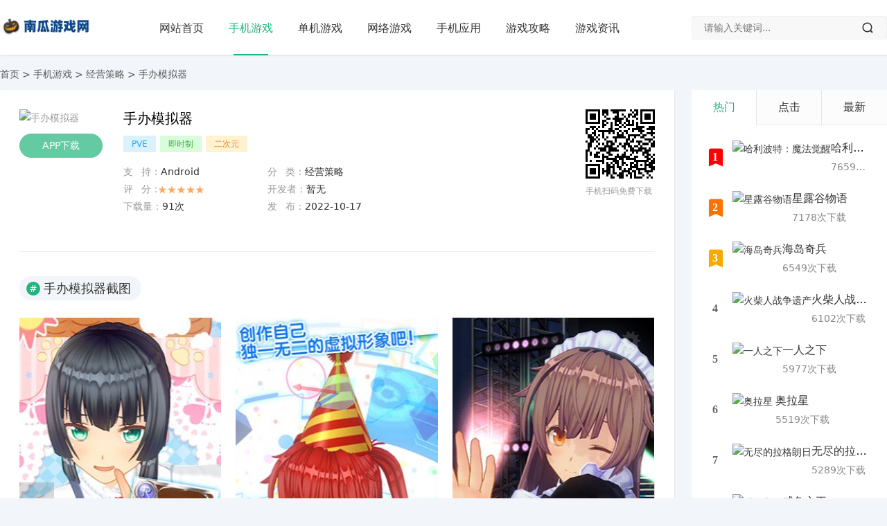

--- FILE ---
content_type: text/html; charset=utf-8
request_url: https://www.cqfenfa.com/30977/
body_size: 8311
content:
<!DOCTYPE html>
<html lang="zh-CN">
<head>
<meta charset="UTF-8">
<meta name="viewport" content="width=device-width, initial-scale=1.0, minimum-scale=1.0, maximum-scale=1.0, user-scalable=no">
<meta name="renderer" content="webkit">
<meta name="force-rendering" content="webkit">
<meta http-equiv="X-UA-Compatible" content="IE=edge,Chrome=1">
<meta name="applicable-device" content="pc,mobile">
<title>手办模拟器_2023官方最新版本免费下载_经营策略下载</title>

<meta name="Description" content="手办模拟器是暂无官方最新出的经营策略手游APP，本站提供手办模拟器官方最新的Android版本APP免费下载。" />
<meta name="keywords" content="手办模拟器,手办模拟器安卓下载,手办模拟器APP,手办模拟器官方最新版,手办模拟器下载,手办模拟器IOS,手办模拟器免费版" />
<meta property="og:type" content="soft"/>
  <meta property="og:description" content="手办模拟器是暂无官方最新出的经营策略手游APP，本站提供手办模拟器官方最新的Android版本APP免费下载。"/>
  <meta property="og:soft:file_size" content=""/>
  
  <meta property="og:soft:operating_system" content="Android"/>
  <meta property="og:release_date" content="2022-10-17"/>
  <meta property="og:title" content="手办模拟器"/>
  <meta property="og:soft:download_count " content="91"/>
  <meta property="og:soft:language" content="简体中文"/>
  <meta property="og:soft:license" content="免费"/>
  <meta property="og:soft:url" content="https://www.cqfenfa.com/30977/"/>


<link href="/favicon.ico" rel="shortcut icon" type="image/x-icon" />
<link href="/template/pc/skin/css/font.css" rel="stylesheet">
<link href="/template/pc/skin/css/style.css" rel="stylesheet">
<link href="/template/pc/skin/css/swiper.min.css" rel="stylesheet">
<link href="/template/pc/skin/css/lightgallery.min.css" rel="stylesheet">
<script src="/template/pc/skin/js/res.js"></script>
<script src="/template/pc/skin/js/jquery.min.js"></script>
<style type="text/css">
a:hover, .c-title::after, .pc-nav .active, .pc-nav .sub-nav a:hover, #aside_hot .list-1, #aside_hot .list-2, #aside_hot .list-3, .recommend-b .category, .full-post .read-more, .flink a.iconfont:hover, .thumbs-btn, #cancel-reply, .art-content a, #tbCalendar a, .table_card .active, .table_card .tab li:hover, .footer a:hover, .app-list .download, .commentname a, .comment-at {
color:#;
}
.recommend-b .category, .full-post .read-more, .thumbs-btn, .art-content .tags:hover, #divCatalog li a:hover, #divContorPanel .cp-login a:hover, #divContorPanel .cp-vrs a:hover, .app-list .download:hover, .app-list .download, .app-main figure .download, #divCommentPost input.button, #divSearchPanel input[type='submit'] {
border:1px solid #;
}
.art-content a:hover {
border-bottom:1px dashed #;
}
.art-content blockquote {
border-left:4px solid #;
}
::selection, ::-moz-selection {
background:#;
}
.thumbs_done, .thumbs-btn:hover, .pc-nav li a::before, .pc-nav .active::before, .art-content .tags:hover, #widget_aside_author .level, .full-post .read-more:hover, .recommend-b .category:hover, #middle_1 .download, #left_1 .download, .m-nav .sub-nav, .com-submit, .page-numbers, a.page-numbers:hover, #divCatalog li a:hover, #divTags li a:hover, #divContorPanel .cp-login a:hover, #divContorPanel .cp-vrs a:hover, #qr:hover, .btn.qq:hover, .toolbar .btn:hover, .dropdown-nav li a:hover, .dropdown-nav .active a, .dropdown-nav .active a:hover, #divSearchPanel input[type='submit'], #tbCalendar tbody a, .toolbar .btn, .app-list .download:hover, .app-main figure .download, .app-content .title-css .i, .related-item .download, #divCommentPost input.button, .header-top a:hover {
background-color:#;

}
</style>
</head>

<body>
<script type="application/ld+json">
{
    "@context": "https://ziyuan.baidu.com/contexts/cambrian.jsonld",
    "@id": "https://www.cqfenfa.com//30977/",
    "appid": "1628082921549451",
    "title": "手办模拟器_2023官方最新版本免费下载",
    "description": "手办模拟器是暂无官方最新出的经营策略手游APP，本站提供手办模拟器官方最新的Android版本APP免费下载。",
    "pubDate": "2022-10-17CST02:10:33",
	"upDate": "2022-10-17CST02:10:33",

}
</script>
<header id="header" class="header header-fixed sb">
  <div class="h-wrap container clearfix">
    <div class="logo-area fl"> <a href="https://www.cqfenfa.com" title="西瓜游戏网"> <img class="img" src="/template/pc/skin/images/logo.png" alt="西瓜游戏网" title="西瓜游戏网"/> </a> </div>
    <div class="m-nav-btn"><i class="iconfont icon-menu"></i></div>
    <nav class="responsive-nav">
      <div class="pc-nav m-nav fl" data-type="article"  data-infoid="9">
        <ul class="nav-ul">
          <li><a href="https://www.cqfenfa.com"  class="">网站首页</a></li>
                    <li><a class="active" href="/shoujiyouxi/">手机游戏</a></li>
                    <li><a class="" href="/danjiyouxi/">单机游戏</a></li>
                    <li><a class="" href="/wangluoyouxi/">网络游戏</a></li>
                    <li><a class="" href="/app/">手机应用</a></li>
                    <li><a class="" href="/youxigonglue/">游戏攻略</a></li>
                    <li><a class="" href="/youxizixun/">游戏资讯</a></li>
                  </ul>
      </div>
    </nav>
    <span id="search-button" class="search-button hidden fr"><i class="iconfont icon-search"></i></span>
    <div id="search-area" class="container br">   
    <form class="searchform clearfix" action="/e/search/index.php" method="post" id="searchform" name="searchform">
        <input type="hidden" name="show" value="title" />
        <input type="hidden" name="tempid" value="1" />
        <input class="s-input br fl" type="text" name="keyboard" id="keywords" placeholder="请输入关键词...">
        <button class="s-button fr br iconfont icon-search" type="submit" id="submit"></button>
              </form>
       </div>
  </div>
</header>

<nav class="breadcrumb container ellipsis">  <a href="/">首页</a>&nbsp;>&nbsp;<a href="/shoujiyouxi/">手机游戏</a>&nbsp;>&nbsp;<a href="/jingyingcelue/">经营策略</a>  > 手办模拟器</nav>
<div id="content" class="content container clearfix">
  <div id="mainbox" class="article-box fl mb">
    <article class="app-main sb br">
      <div class="head-info mb clearfix">
        <figure class="figure fl"> <img class="img-cover br" src="https://gimg0.baidu.com/gimg/src=https%3A%2F%2Fgameplus-platform.cdn.bcebos.com%2Fgameplus-platform%2Fupload%2Ffile%2Fso" alt="手办模拟器" title="手办模拟器"> <a rel="nofollow" onclick="getdown()" class="download brightness transition br" href="#down">APP下载</a>
          <p class="hidden-xl size ellipsis fl">大小：<span>MB</span></p>
          <p class="hidden-xl num ellipsis fl">下载：<span>91次</span></p>
        </figure>
        <div class="main fl">
          <h1 class="title ellipsis">手办模拟器</h1>
          <p class="tag"><a href="/tags/73.html" title="PVE" class="tags">PVE</a><a href="/tags/77.html" title="即时制" class="tags">即时制</a><a href="/tags/74.html" title="二次元" class="tags">二次元</a>  </p>
          <ul class="clearfix">
            <li class="ellipsis fl">支&nbsp;&nbsp;&nbsp;持：<span>Android</span></li>
            <li class="ellipsis fl">分&nbsp;&nbsp;&nbsp;类：<span>经营策略</span></li>

            <li class="ellipsis fl" style="position:relative;"> 评&nbsp;&nbsp;&nbsp;分：
              <p class="level" style="position:absolute;top:8px;left:50px;"><span class="l5"></span></p>
            </li>
            <li class="ellipsis fl">开发者：<span>暂无</span></li>
            <li class="ellipsis fl">下载量：<span>91次</span></li>
            <li class="ellipsis fl">发&nbsp;&nbsp;&nbsp;布：<span>2022-10-17</span></li>
          </ul>
        </div>
        <div class="hidden-sm-md-lg qr fr">
          <div id="qrcode"></div>
          <p class="p">手机扫码免费下载</p>
        </div>
      </div>
      <script src="/template/pc/skin/js/jquery.qrcode.min.js"></script> 
      <script>
    $('#qrcode').qrcode({
        render: "canvas", //也可以替换为table
        width: 100,
        height: 100,
        text: "https://www.cqfenfa.com/30977/"
    });
</script> 
      
      <div class="app-content">
        <div>
          <p class="title-css"><span class="i">#</span>手办模拟器截图</p>
        </div>
        <div class="swiper-container">
          <div class="swiper-wrapper" id="lightgallery"> 
<a href="https://gameplus-platform.cdn.bcebos.com/gameplus-platform/upload/file/source/7a1023a7b23466d216a5fdc1795d2f8a.jpeg" class="swiper-slide"><img width="500" height="291" src="https://gameplus-platform.cdn.bcebos.com/gameplus-platform/upload/file/source/7a1023a7b23466d216a5fdc1795d2f8a.jpeg" class="attachment-post-thumbnail size-post-thumbnail" alt="" srcset="https://gameplus-platform.cdn.bcebos.com/gameplus-platform/upload/file/source/7a1023a7b23466d216a5fdc1795d2f8a.jpeg 500w, https://gameplus-platform.cdn.bcebos.com/gameplus-platform/upload/file/source/7a1023a7b23466d216a5fdc1795d2f8a.jpeg 300w" sizes="(max-width: 500px) 100vw, 500px" /></a><a href="https://gameplus-platform.cdn.bcebos.com/gameplus-platform/upload/file/source/e5682df5ad7460f411f8de8a77c947d5.jpeg" class="swiper-slide"><img width="500" height="291" src="https://gameplus-platform.cdn.bcebos.com/gameplus-platform/upload/file/source/e5682df5ad7460f411f8de8a77c947d5.jpeg" class="attachment-post-thumbnail size-post-thumbnail" alt="" srcset="https://gameplus-platform.cdn.bcebos.com/gameplus-platform/upload/file/source/e5682df5ad7460f411f8de8a77c947d5.jpeg 500w, https://gameplus-platform.cdn.bcebos.com/gameplus-platform/upload/file/source/e5682df5ad7460f411f8de8a77c947d5.jpeg 300w" sizes="(max-width: 500px) 100vw, 500px" /></a><a href="https://gameplus-platform.cdn.bcebos.com/gameplus-platform/upload/file/source/e67d9b7ef0e8e4975d1582fa20f6bfbd.jpeg" class="swiper-slide"><img width="500" height="291" src="https://gameplus-platform.cdn.bcebos.com/gameplus-platform/upload/file/source/e67d9b7ef0e8e4975d1582fa20f6bfbd.jpeg" class="attachment-post-thumbnail size-post-thumbnail" alt="" srcset="https://gameplus-platform.cdn.bcebos.com/gameplus-platform/upload/file/source/e67d9b7ef0e8e4975d1582fa20f6bfbd.jpeg 500w, https://gameplus-platform.cdn.bcebos.com/gameplus-platform/upload/file/source/e67d9b7ef0e8e4975d1582fa20f6bfbd.jpeg 300w" sizes="(max-width: 500px) 100vw, 500px" /></a><a href="https://gameplus-platform.cdn.bcebos.com/gameplus-platform/upload/file/source/8615155e67806a41d2822716133d4297.jpeg" class="swiper-slide"><img width="500" height="291" src="https://gameplus-platform.cdn.bcebos.com/gameplus-platform/upload/file/source/8615155e67806a41d2822716133d4297.jpeg" class="attachment-post-thumbnail size-post-thumbnail" alt="" srcset="https://gameplus-platform.cdn.bcebos.com/gameplus-platform/upload/file/source/8615155e67806a41d2822716133d4297.jpeg 500w, https://gameplus-platform.cdn.bcebos.com/gameplus-platform/upload/file/source/8615155e67806a41d2822716133d4297.jpeg 300w" sizes="(max-width: 500px) 100vw, 500px" /></a> </div>
          <div class="swiper-pagination"></div>
          <p class="swiper-button-next iconfont icon-right"></p>
          <p class="swiper-button-prev iconfont icon-left"></p>
        </div>
        <div>
          <p class="title-css"><span class="i">#</span>手办模拟器简介</p>
        </div>
        <p>手办模拟器是一款以手办为题材的手办模拟装扮类游戏。在这里，你可以制作属于自己的精致手办，从头到脚由你一手包办，不管是肤色，还是身材 ，你都可以进行自定义。除此之外，还有海量的服饰供你选择，不管是女仆装还是死库水都有，只有你想不到，没有你找不到。手办制作好之后，你还可以让这些角色摆出不同的姿势，感兴趣的快来试试！</p>


        <div>
          <p class="title-css" id="down"><span class="i">#</span>手办模拟器下载</p>
        </div>
<div class="channel-container-box">
<!--<div class="down"></div>-->

</div>
      </div>
    </article>

    <div class="related-art sb br mb">
      <p class="c-title"><span class="name">手办模拟器游戏攻略</span></p>
      <ul class="ul clearfix">
	          <li class="related fl"><a href="/548052/" title="使徒行者国语下载"> <span class="title ellipsis"><i class="iconfont icon-dot"></i>使徒行者国语下载</span> </a> </li>
	          <li class="related fl"><a href="/548051/" title="使徒行者 下载"> <span class="title ellipsis"><i class="iconfont icon-dot"></i>使徒行者 下载</span> </a> </li>
	          <li class="related fl"><a href="/548050/" title="使命召唤8中文版下载"> <span class="title ellipsis"><i class="iconfont icon-dot"></i>使命召唤8中文版下载</span> </a> </li>
	          <li class="related fl"><a href="/548049/" title="使命召唤1中文版下载"> <span class="title ellipsis"><i class="iconfont icon-dot"></i>使命召唤1中文版下载</span> </a> </li>
	          <li class="related fl"><a href="/548048/" title="天堂资源とまりせっくす经典版"> <span class="title ellipsis"><i class="iconfont icon-dot"></i>天堂资源とまりせっくす经典版</span> </a> </li>
	          <li class="related fl"><a href="/548047/" title="使命召唤1中文下载"> <span class="title ellipsis"><i class="iconfont icon-dot"></i>使命召唤1中文下载</span> </a> </li>
	          <li class="related fl"><a href="/548046/" title="佳期如梦txt下载"> <span class="title ellipsis"><i class="iconfont icon-dot"></i>佳期如梦txt下载</span> </a> </li>
	          <li class="related fl"><a href="/548045/" title="佩小姐的奇幻城堡迅雷下载"> <span class="title ellipsis"><i class="iconfont icon-dot"></i>佩小姐的奇幻城堡迅雷下载</span> </a> </li>
	          <li class="related fl"><a href="/548044/" title="佩小姐的奇幻城堡下载"> <span class="title ellipsis"><i class="iconfont icon-dot"></i>佩小姐的奇幻城堡下载</span> </a> </li>
	          <li class="related fl"><a href="/548043/" title="你看起来很美味下载"> <span class="title ellipsis"><i class="iconfont icon-dot"></i>你看起来很美味下载</span> </a> </li>
	          <li class="related fl"><a href="/548042/" title="你的名字迅雷下载"> <span class="title ellipsis"><i class="iconfont icon-dot"></i>你的名字迅雷下载</span> </a> </li>
	          <li class="related fl"><a href="/548041/" title="你的名字下载"> <span class="title ellipsis"><i class="iconfont icon-dot"></i>你的名字下载</span> </a> </li>
	          <li class="related fl"><a href="/548040/" title="你的名字 迅雷下载"> <span class="title ellipsis"><i class="iconfont icon-dot"></i>你的名字 迅雷下载</span> </a> </li>
	          <li class="related fl"><a href="/548039/" title="你的名字 下载"> <span class="title ellipsis"><i class="iconfont icon-dot"></i>你的名字 下载</span> </a> </li>
	          <li class="related fl"><a href="/548038/" title="你曾住在我心上txt下载"> <span class="title ellipsis"><i class="iconfont icon-dot"></i>你曾住在我心上txt下载</span> </a> </li>
	          <li class="related fl"><a href="/548037/" title="你是我的城池营垒txt下载"> <span class="title ellipsis"><i class="iconfont icon-dot"></i>你是我的城池营垒txt下载</span> </a> </li>
	          <li class="related fl"><a href="/548036/" title="你好毒txt下载"> <span class="title ellipsis"><i class="iconfont icon-dot"></i>你好毒txt下载</span> </a> </li>
	          <li class="related fl"><a href="/548035/" title="你好李焕英百度网盘下载"> <span class="title ellipsis"><i class="iconfont icon-dot"></i>你好李焕英百度网盘下载</span> </a> </li>
	          <li class="related fl"><a href="/548034/" title="你好旧时光txt下载"> <span class="title ellipsis"><i class="iconfont icon-dot"></i>你好旧时光txt下载</span> </a> </li>
	          <li class="related fl"><a href="/548033/" title="你在烦恼什么 下载"> <span class="title ellipsis"><i class="iconfont icon-dot"></i>你在烦恼什么 下载</span> </a> </li>
              </ul>
    </div>


    <div class="related-item sb br mb">
      <p class="c-title"><span class="name">推荐手游</span></p>
      <ul class="ul clearfix">
                <li class="item fl"> <a class="thumbnail" href="/141737/" title="一人之下"> <img class="img-cover br" src="https://gimg0.baidu.com/gimg/src=https%3A%2F%2Fgameplus-platform.cdn.bcebos.com%2Fgameplus-platform%2Fupload%2Ffile%2Fim" alt="一人之下" title="一人之下"> </a>
          <h2 class="title ellipsis"><a href="/141737/" title="一人之下">一人之下</a><span class="sub ellipsis">5992次下载</span></h2>
          <a rel="nofollow" class="download br" href="/141737/">下载</a> </li>
                <li class="item fl"> <a class="thumbnail" href="/141735/" title="火柴人战争遗产"> <img class="img-cover br" src="https://gimg0.baidu.com/gimg/src=https%3A%2F%2Fgameplus-platform.cdn.bcebos.com%2Fgameplus-platform%2Fupload%2Ffile%2Fim" alt="火柴人战争遗产" title="火柴人战争遗产"> </a>
          <h2 class="title ellipsis"><a href="/141735/" title="火柴人战争遗产">火柴人战争遗产</a><span class="sub ellipsis">6108次下载</span></h2>
          <a rel="nofollow" class="download br" href="/141735/">下载</a> </li>
                <li class="item fl"> <a class="thumbnail" href="/141734/" title="海岛奇兵"> <img class="img-cover br" src="https://gimg0.baidu.com/gimg/src=https%3A%2F%2Fgameplus-platform.cdn.bcebos.com%2Fgameplus-platform%2Fupload%2Ffile%2Fim" alt="海岛奇兵" title="海岛奇兵"> </a>
          <h2 class="title ellipsis"><a href="/141734/" title="海岛奇兵">海岛奇兵</a><span class="sub ellipsis">6648次下载</span></h2>
          <a rel="nofollow" class="download br" href="/141734/">下载</a> </li>
                <li class="item fl"> <a class="thumbnail" href="/141724/" title="星露谷物语"> <img class="img-cover br" src="https://gimg0.baidu.com/gimg/src=https%3A%2F%2Fgameplus-platform.cdn.bcebos.com%2Fgameplus-platform%2Fupload%2Ffile%2Fso" alt="星露谷物语" title="星露谷物语"> </a>
          <h2 class="title ellipsis"><a href="/141724/" title="星露谷物语">星露谷物语</a><span class="sub ellipsis">7181次下载</span></h2>
          <a rel="nofollow" class="download br" href="/141724/">下载</a> </li>
                <li class="item fl"> <a class="thumbnail" href="/141720/" title="哈利波特：魔法觉醒"> <img class="img-cover br" src="https://gimg0.baidu.com/gimg/src=https%3A%2F%2Fgp-dev.cdn.bcebos.com%2Fgp-dev%2Fupload%2Ffile%2Fsource%2F0255ec0fc9a423c" alt="哈利波特：魔法觉醒" title="哈利波特：魔法觉醒"> </a>
          <h2 class="title ellipsis"><a href="/141720/" title="哈利波特：魔法觉醒">哈利波特：魔法觉醒</a><span class="sub ellipsis">7663次下载</span></h2>
          <a rel="nofollow" class="download br" href="/141720/">下载</a> </li>
                <li class="item fl"> <a class="thumbnail" href="/141718/" title="凹凸世界"> <img class="img-cover br" src="https://gimg0.baidu.com/gimg/src=https%3A%2F%2Fapp-center.cdn.bcebos.com%2Fappcenter%2Fsts%2Fpcfile%2F1396538632%2F6e4bc" alt="凹凸世界" title="凹凸世界"> </a>
          <h2 class="title ellipsis"><a href="/141718/" title="凹凸世界">凹凸世界</a><span class="sub ellipsis">7837次下载</span></h2>
          <a rel="nofollow" class="download br" href="/141718/">下载</a> </li>
                <li class="item fl"> <a class="thumbnail" href="/141710/" title="部落冲突"> <img class="img-cover br" src="https://gimg0.baidu.com/gimg/src=https%3A%2F%2Fgameplus-platform.cdn.bcebos.com%2Fgameplus-platform%2Fupload%2Ffile%2Fso" alt="部落冲突" title="部落冲突"> </a>
          <h2 class="title ellipsis"><a href="/141710/" title="部落冲突">部落冲突</a><span class="sub ellipsis">10457次下载</span></h2>
          <a rel="nofollow" class="download br" href="/141710/">下载</a> </li>
                <li class="item fl"> <a class="thumbnail" href="/141706/" title="植物大战僵尸2"> <img class="img-cover br" src="https://gimg0.baidu.com/gimg/src=https%3A%2F%2Fgp-dev.cdn.bcebos.com%2Fgp-dev%2Fupload%2Ffile%2Fsource%2F8055537b79691ef" alt="植物大战僵尸2" title="植物大战僵尸2"> </a>
          <h2 class="title ellipsis"><a href="/141706/" title="植物大战僵尸2">植物大战僵尸2</a><span class="sub ellipsis">11642次下载</span></h2>
          <a rel="nofollow" class="download br" href="/141706/">下载</a> </li>
              </ul>
    </div>
  </div>
  <aside id="sidebar" class="hidden-sm-md-lg fr">
    <div class="theiaStickySidebar">
      <section id="top10" class="widget widget_top10 sb br mb">
            <ul class="widget-content top10">
          <div class="table_card">
            <ul class="tab">
              <li class="active">热门</li>
              <li>点击</li>
              <li>最新</li>
            </ul>
            <div class="tabCon">
              <ul class="list on">
                                <li class="item">
                  <div class="clearfix"><span class="fl iconfont icon-top10 list list-1"><small>1</small></span><a class="thumbnail fl" href="/141720/" title="哈利波特：魔法觉醒"> <img class="img img-cover br" src="https://gimg0.baidu.com/gimg/src=https%3A%2F%2Fgp-dev.cdn.bcebos.com%2Fgp-dev%2Fupload%2Ffile%2Fsource%2F0255ec0fc9a423c" alt="哈利波特：魔法觉醒" title="哈利波特：魔法觉醒"> </a>
                    <div class="fr-wrap">
                      <div class="title-wrap">
                        <h2 class="title ellipsis"> <a href="/141720/" title="哈利波特：魔法觉醒">哈利波特：魔法觉醒</a> </h2>
                        <p class="intro br clearfix ellipsis"> 7659次下载 </p>
                      </div>
                    </div>
                  </div>
                </li>
                                <li class="item">
                  <div class="clearfix"><span class="fl iconfont icon-top10 list list-2"><small>2</small></span><a class="thumbnail fl" href="/141724/" title="星露谷物语"> <img class="img img-cover br" src="https://gimg0.baidu.com/gimg/src=https%3A%2F%2Fgameplus-platform.cdn.bcebos.com%2Fgameplus-platform%2Fupload%2Ffile%2Fso" alt="星露谷物语" title="星露谷物语"> </a>
                    <div class="fr-wrap">
                      <div class="title-wrap">
                        <h2 class="title ellipsis"> <a href="/141724/" title="星露谷物语">星露谷物语</a> </h2>
                        <p class="intro br clearfix ellipsis"> 7178次下载 </p>
                      </div>
                    </div>
                  </div>
                </li>
                                <li class="item">
                  <div class="clearfix"><span class="fl iconfont icon-top10 list list-3"><small>3</small></span><a class="thumbnail fl" href="/141734/" title="海岛奇兵"> <img class="img img-cover br" src="https://gimg0.baidu.com/gimg/src=https%3A%2F%2Fgameplus-platform.cdn.bcebos.com%2Fgameplus-platform%2Fupload%2Ffile%2Fim" alt="海岛奇兵" title="海岛奇兵"> </a>
                    <div class="fr-wrap">
                      <div class="title-wrap">
                        <h2 class="title ellipsis"> <a href="/141734/" title="海岛奇兵">海岛奇兵</a> </h2>
                        <p class="intro br clearfix ellipsis"> 6549次下载 </p>
                      </div>
                    </div>
                  </div>
                </li>
                                <li class="item">
                  <div class="clearfix"><span class="fl iconfont icon-top10 list list-4"><small>4</small></span><a class="thumbnail fl" href="/141735/" title="火柴人战争遗产"> <img class="img img-cover br" src="https://gimg0.baidu.com/gimg/src=https%3A%2F%2Fgameplus-platform.cdn.bcebos.com%2Fgameplus-platform%2Fupload%2Ffile%2Fim" alt="火柴人战争遗产" title="火柴人战争遗产"> </a>
                    <div class="fr-wrap">
                      <div class="title-wrap">
                        <h2 class="title ellipsis"> <a href="/141735/" title="火柴人战争遗产">火柴人战争遗产</a> </h2>
                        <p class="intro br clearfix ellipsis"> 6102次下载 </p>
                      </div>
                    </div>
                  </div>
                </li>
                                <li class="item">
                  <div class="clearfix"><span class="fl iconfont icon-top10 list list-5"><small>5</small></span><a class="thumbnail fl" href="/141737/" title="一人之下"> <img class="img img-cover br" src="https://gimg0.baidu.com/gimg/src=https%3A%2F%2Fgameplus-platform.cdn.bcebos.com%2Fgameplus-platform%2Fupload%2Ffile%2Fim" alt="一人之下" title="一人之下"> </a>
                    <div class="fr-wrap">
                      <div class="title-wrap">
                        <h2 class="title ellipsis"> <a href="/141737/" title="一人之下">一人之下</a> </h2>
                        <p class="intro br clearfix ellipsis"> 5977次下载 </p>
                      </div>
                    </div>
                  </div>
                </li>
                                <li class="item">
                  <div class="clearfix"><span class="fl iconfont icon-top10 list list-6"><small>6</small></span><a class="thumbnail fl" href="/10784/" title="奥拉星"> <img class="img img-cover br" src="https://gimg0.baidu.com/gimg/src=https%3A%2F%2Fgp-dev.cdn.bcebos.com%2Fgp-dev%2Fupload%2Ffile%2Fsource%2F646c96beeea007f" alt="奥拉星" title="奥拉星"> </a>
                    <div class="fr-wrap">
                      <div class="title-wrap">
                        <h2 class="title ellipsis"> <a href="/10784/" title="奥拉星">奥拉星</a> </h2>
                        <p class="intro br clearfix ellipsis"> 5519次下载 </p>
                      </div>
                    </div>
                  </div>
                </li>
                                <li class="item">
                  <div class="clearfix"><span class="fl iconfont icon-top10 list list-7"><small>7</small></span><a class="thumbnail fl" href="/10794/" title="无尽的拉格朗日"> <img class="img img-cover br" src="https://gimg0.baidu.com/gimg/src=https%3A%2F%2Fgameplus-platform.cdn.bcebos.com%2Fgameplus-platform%2Fupload%2Ffile%2Fso" alt="无尽的拉格朗日" title="无尽的拉格朗日"> </a>
                    <div class="fr-wrap">
                      <div class="title-wrap">
                        <h2 class="title ellipsis"> <a href="/10794/" title="无尽的拉格朗日">无尽的拉格朗日</a> </h2>
                        <p class="intro br clearfix ellipsis"> 5289次下载 </p>
                      </div>
                    </div>
                  </div>
                </li>
                                <li class="item">
                  <div class="clearfix"><span class="fl iconfont icon-top10 list list-8"><small>8</small></span><a class="thumbnail fl" href="/10800/" title="咸鱼之王"> <img class="img img-cover br" src="https://gimg0.baidu.com/gimg/src=https%3A%2F%2Fgp-dev.cdn.bcebos.com%2Fgp-dev%2Fupload%2Ffile%2Fsource%2F409f99718c42be7" alt="咸鱼之王" title="咸鱼之王"> </a>
                    <div class="fr-wrap">
                      <div class="title-wrap">
                        <h2 class="title ellipsis"> <a href="/10800/" title="咸鱼之王">咸鱼之王</a> </h2>
                        <p class="intro br clearfix ellipsis"> 5109次下载 </p>
                      </div>
                    </div>
                  </div>
                </li>
                                <li class="item">
                  <div class="clearfix"><span class="fl iconfont icon-top10 list list-9"><small>9</small></span><a class="thumbnail fl" href="/10804/" title="模拟人生4"> <img class="img img-cover br" src="https://gimg0.baidu.com/gimg/src=https%3A%2F%2Fgameplus-platform.cdn.bcebos.com%2Fgameplus-platform%2Fupload%2Ffile%2Fso" alt="模拟人生4" title="模拟人生4"> </a>
                    <div class="fr-wrap">
                      <div class="title-wrap">
                        <h2 class="title ellipsis"> <a href="/10804/" title="模拟人生4">模拟人生4</a> </h2>
                        <p class="intro br clearfix ellipsis"> 5014次下载 </p>
                      </div>
                    </div>
                  </div>
                </li>
                                <li class="item">
                  <div class="clearfix"><span class="fl iconfont icon-top10 list list-10"><small>10</small></span><a class="thumbnail fl" href="/10809/" title="冒险王2"> <img class="img img-cover br" src="https://gimg0.baidu.com/gimg/src=https%3A%2F%2Fgameplus-platform.cdn.bcebos.com%2Fgameplus-platform%2Fupload%2Ffile%2Fim" alt="冒险王2" title="冒险王2"> </a>
                    <div class="fr-wrap">
                      <div class="title-wrap">
                        <h2 class="title ellipsis"> <a href="/10809/" title="冒险王2">冒险王2</a> </h2>
                        <p class="intro br clearfix ellipsis"> 4738次下载 </p>
                      </div>
                    </div>
                  </div>
                </li>
 
                              </ul>
              <ul class="list">
                                <li class="item">
                  <div class="clearfix"><span class="fl iconfont icon-top10 list list-1"><small>1</small></span><a class="thumbnail fl" href="/141678/" title="王者荣耀"> <img class="img img-cover br" src="https://gimg0.baidu.com/gimg/src=https%3A%2F%2Fappdown.baidu.com%2Fimg%2F0%2F512_512%2F244d263299e954004a6475b171586157." alt="王者荣耀" title="王者荣耀"> </a>
                    <div class="fr-wrap">
                      <div class="title-wrap">
                        <h2 class="title ellipsis"> <a href="/141678/" title="王者荣耀">王者荣耀</a> </h2>
                        <p class="intro br clearfix ellipsis"> 213949次下载 </p>
                      </div>
                    </div>
                  </div>
                </li>
                                <li class="item">
                  <div class="clearfix"><span class="fl iconfont icon-top10 list list-2"><small>2</small></span><a class="thumbnail fl" href="/141680/" title="迷你世界"> <img class="img img-cover br" src="https://gimg0.baidu.com/gimg/src=https%3A%2F%2Fgp-dev.cdn.bcebos.com%2Fgp-dev%2Fupload%2Ffile%2Fsource%2Ff8f5324a6b661c9" alt="迷你世界" title="迷你世界"> </a>
                    <div class="fr-wrap">
                      <div class="title-wrap">
                        <h2 class="title ellipsis"> <a href="/141680/" title="迷你世界">迷你世界</a> </h2>
                        <p class="intro br clearfix ellipsis"> 118322次下载 </p>
                      </div>
                    </div>
                  </div>
                </li>
                                <li class="item">
                  <div class="clearfix"><span class="fl iconfont icon-top10 list list-3"><small>3</small></span><a class="thumbnail fl" href="/141681/" title="明日方舟"> <img class="img img-cover br" src="https://gimg0.baidu.com/gimg/src=https%3A%2F%2Fgameplus-platform.cdn.bcebos.com%2Fgameplus-platform%2Fupload%2Ffile%2Fim" alt="明日方舟" title="明日方舟"> </a>
                    <div class="fr-wrap">
                      <div class="title-wrap">
                        <h2 class="title ellipsis"> <a href="/141681/" title="明日方舟">明日方舟</a> </h2>
                        <p class="intro br clearfix ellipsis"> 109156次下载 </p>
                      </div>
                    </div>
                  </div>
                </li>
                                <li class="item">
                  <div class="clearfix"><span class="fl iconfont icon-top10 list list-4"><small>4</small></span><a class="thumbnail fl" href="/141690/" title="三国杀"> <img class="img img-cover br" src="https://gimg0.baidu.com/gimg/src=https%3A%2F%2Fgp-dev.cdn.bcebos.com%2Fgp-dev%2Fupload%2Ffile%2Fsource%2F977c7dda5ae727a" alt="三国杀" title="三国杀"> </a>
                    <div class="fr-wrap">
                      <div class="title-wrap">
                        <h2 class="title ellipsis"> <a href="/141690/" title="三国杀">三国杀</a> </h2>
                        <p class="intro br clearfix ellipsis"> 35813次下载 </p>
                      </div>
                    </div>
                  </div>
                </li>
                                <li class="item">
                  <div class="clearfix"><span class="fl iconfont icon-top10 list list-5"><small>5</small></span><a class="thumbnail fl" href="/141691/" title="洛克王国"> <img class="img img-cover br" src="https://gimg0.baidu.com/gimg/src=https%3A%2F%2Fgameplus-platform.cdn.bcebos.com%2Fgameplus-platform%2Fupload%2Ffile%2Fso" alt="洛克王国" title="洛克王国"> </a>
                    <div class="fr-wrap">
                      <div class="title-wrap">
                        <h2 class="title ellipsis"> <a href="/141691/" title="洛克王国">洛克王国</a> </h2>
                        <p class="intro br clearfix ellipsis"> 24985次下载 </p>
                      </div>
                    </div>
                  </div>
                </li>
                                <li class="item">
                  <div class="clearfix"><span class="fl iconfont icon-top10 list list-6"><small>6</small></span><a class="thumbnail fl" href="/141698/" title="奥比岛"> <img class="img img-cover br" src="https://gimg0.baidu.com/gimg/src=https%3A%2F%2Fgameplus-platform.cdn.bcebos.com%2Fgameplus-platform%2Fupload%2Ffile%2Fso" alt="奥比岛" title="奥比岛"> </a>
                    <div class="fr-wrap">
                      <div class="title-wrap">
                        <h2 class="title ellipsis"> <a href="/141698/" title="奥比岛">奥比岛</a> </h2>
                        <p class="intro br clearfix ellipsis"> 13604次下载 </p>
                      </div>
                    </div>
                  </div>
                </li>
                                <li class="item">
                  <div class="clearfix"><span class="fl iconfont icon-top10 list list-7"><small>7</small></span><a class="thumbnail fl" href="/141705/" title="炉石传说"> <img class="img img-cover br" src="https://gimg0.baidu.com/gimg/src=https%3A%2F%2Fgp-dev.cdn.bcebos.com%2Fgp-dev%2Fupload%2Ffile%2Fsource%2Ffaa4c352cb41c5e" alt="炉石传说" title="炉石传说"> </a>
                    <div class="fr-wrap">
                      <div class="title-wrap">
                        <h2 class="title ellipsis"> <a href="/141705/" title="炉石传说">炉石传说</a> </h2>
                        <p class="intro br clearfix ellipsis"> 11836次下载 </p>
                      </div>
                    </div>
                  </div>
                </li>
                                <li class="item">
                  <div class="clearfix"><span class="fl iconfont icon-top10 list list-8"><small>8</small></span><a class="thumbnail fl" href="/141706/" title="植物大战僵尸2"> <img class="img img-cover br" src="https://gimg0.baidu.com/gimg/src=https%3A%2F%2Fgp-dev.cdn.bcebos.com%2Fgp-dev%2Fupload%2Ffile%2Fsource%2F8055537b79691ef" alt="植物大战僵尸2" title="植物大战僵尸2"> </a>
                    <div class="fr-wrap">
                      <div class="title-wrap">
                        <h2 class="title ellipsis"> <a href="/141706/" title="植物大战僵尸2">植物大战僵尸2</a> </h2>
                        <p class="intro br clearfix ellipsis"> 11637次下载 </p>
                      </div>
                    </div>
                  </div>
                </li>
                                <li class="item">
                  <div class="clearfix"><span class="fl iconfont icon-top10 list list-9"><small>9</small></span><a class="thumbnail fl" href="/141710/" title="部落冲突"> <img class="img img-cover br" src="https://gimg0.baidu.com/gimg/src=https%3A%2F%2Fgameplus-platform.cdn.bcebos.com%2Fgameplus-platform%2Fupload%2Ffile%2Fso" alt="部落冲突" title="部落冲突"> </a>
                    <div class="fr-wrap">
                      <div class="title-wrap">
                        <h2 class="title ellipsis"> <a href="/141710/" title="部落冲突">部落冲突</a> </h2>
                        <p class="intro br clearfix ellipsis"> 10452次下载 </p>
                      </div>
                    </div>
                  </div>
                </li>
                                <li class="item">
                  <div class="clearfix"><span class="fl iconfont icon-top10 list list-10"><small>10</small></span><a class="thumbnail fl" href="/141718/" title="凹凸世界"> <img class="img img-cover br" src="https://gimg0.baidu.com/gimg/src=https%3A%2F%2Fapp-center.cdn.bcebos.com%2Fappcenter%2Fsts%2Fpcfile%2F1396538632%2F6e4bc" alt="凹凸世界" title="凹凸世界"> </a>
                    <div class="fr-wrap">
                      <div class="title-wrap">
                        <h2 class="title ellipsis"> <a href="/141718/" title="凹凸世界">凹凸世界</a> </h2>
                        <p class="intro br clearfix ellipsis"> 7833次下载 </p>
                      </div>
                    </div>
                  </div>
                </li>
 
                              </ul>
              <ul class="list">
                                <li class="item">
                  <div class="clearfix"><span class="fl iconfont icon-top10 list list-1"><small>1</small></span><a class="thumbnail fl" href="/141737/" title="一人之下"> <img class="img img-cover br" src="https://gimg0.baidu.com/gimg/src=https%3A%2F%2Fgameplus-platform.cdn.bcebos.com%2Fgameplus-platform%2Fupload%2Ffile%2Fim" alt="一人之下" title="一人之下"> </a>
                    <div class="fr-wrap">
                      <div class="title-wrap">
                        <h2 class="title ellipsis"> <a href="/141737/" title="一人之下">一人之下</a> </h2>
                        <p class="intro br clearfix ellipsis"> 5977次下载 </p>
                      </div>
                    </div>
                  </div>
                </li>
                                <li class="item">
                  <div class="clearfix"><span class="fl iconfont icon-top10 list list-2"><small>2</small></span><a class="thumbnail fl" href="/141735/" title="火柴人战争遗产"> <img class="img img-cover br" src="https://gimg0.baidu.com/gimg/src=https%3A%2F%2Fgameplus-platform.cdn.bcebos.com%2Fgameplus-platform%2Fupload%2Ffile%2Fim" alt="火柴人战争遗产" title="火柴人战争遗产"> </a>
                    <div class="fr-wrap">
                      <div class="title-wrap">
                        <h2 class="title ellipsis"> <a href="/141735/" title="火柴人战争遗产">火柴人战争遗产</a> </h2>
                        <p class="intro br clearfix ellipsis"> 6102次下载 </p>
                      </div>
                    </div>
                  </div>
                </li>
                                <li class="item">
                  <div class="clearfix"><span class="fl iconfont icon-top10 list list-3"><small>3</small></span><a class="thumbnail fl" href="/141734/" title="海岛奇兵"> <img class="img img-cover br" src="https://gimg0.baidu.com/gimg/src=https%3A%2F%2Fgameplus-platform.cdn.bcebos.com%2Fgameplus-platform%2Fupload%2Ffile%2Fim" alt="海岛奇兵" title="海岛奇兵"> </a>
                    <div class="fr-wrap">
                      <div class="title-wrap">
                        <h2 class="title ellipsis"> <a href="/141734/" title="海岛奇兵">海岛奇兵</a> </h2>
                        <p class="intro br clearfix ellipsis"> 6549次下载 </p>
                      </div>
                    </div>
                  </div>
                </li>
                                <li class="item">
                  <div class="clearfix"><span class="fl iconfont icon-top10 list list-4"><small>4</small></span><a class="thumbnail fl" href="/141724/" title="星露谷物语"> <img class="img img-cover br" src="https://gimg0.baidu.com/gimg/src=https%3A%2F%2Fgameplus-platform.cdn.bcebos.com%2Fgameplus-platform%2Fupload%2Ffile%2Fso" alt="星露谷物语" title="星露谷物语"> </a>
                    <div class="fr-wrap">
                      <div class="title-wrap">
                        <h2 class="title ellipsis"> <a href="/141724/" title="星露谷物语">星露谷物语</a> </h2>
                        <p class="intro br clearfix ellipsis"> 7178次下载 </p>
                      </div>
                    </div>
                  </div>
                </li>
                                <li class="item">
                  <div class="clearfix"><span class="fl iconfont icon-top10 list list-5"><small>5</small></span><a class="thumbnail fl" href="/141720/" title="哈利波特：魔法觉醒"> <img class="img img-cover br" src="https://gimg0.baidu.com/gimg/src=https%3A%2F%2Fgp-dev.cdn.bcebos.com%2Fgp-dev%2Fupload%2Ffile%2Fsource%2F0255ec0fc9a423c" alt="哈利波特：魔法觉醒" title="哈利波特：魔法觉醒"> </a>
                    <div class="fr-wrap">
                      <div class="title-wrap">
                        <h2 class="title ellipsis"> <a href="/141720/" title="哈利波特：魔法觉醒">哈利波特：魔法觉醒</a> </h2>
                        <p class="intro br clearfix ellipsis"> 7659次下载 </p>
                      </div>
                    </div>
                  </div>
                </li>
                                <li class="item">
                  <div class="clearfix"><span class="fl iconfont icon-top10 list list-6"><small>6</small></span><a class="thumbnail fl" href="/141718/" title="凹凸世界"> <img class="img img-cover br" src="https://gimg0.baidu.com/gimg/src=https%3A%2F%2Fapp-center.cdn.bcebos.com%2Fappcenter%2Fsts%2Fpcfile%2F1396538632%2F6e4bc" alt="凹凸世界" title="凹凸世界"> </a>
                    <div class="fr-wrap">
                      <div class="title-wrap">
                        <h2 class="title ellipsis"> <a href="/141718/" title="凹凸世界">凹凸世界</a> </h2>
                        <p class="intro br clearfix ellipsis"> 7833次下载 </p>
                      </div>
                    </div>
                  </div>
                </li>
                                <li class="item">
                  <div class="clearfix"><span class="fl iconfont icon-top10 list list-7"><small>7</small></span><a class="thumbnail fl" href="/141710/" title="部落冲突"> <img class="img img-cover br" src="https://gimg0.baidu.com/gimg/src=https%3A%2F%2Fgameplus-platform.cdn.bcebos.com%2Fgameplus-platform%2Fupload%2Ffile%2Fso" alt="部落冲突" title="部落冲突"> </a>
                    <div class="fr-wrap">
                      <div class="title-wrap">
                        <h2 class="title ellipsis"> <a href="/141710/" title="部落冲突">部落冲突</a> </h2>
                        <p class="intro br clearfix ellipsis"> 10452次下载 </p>
                      </div>
                    </div>
                  </div>
                </li>
                                <li class="item">
                  <div class="clearfix"><span class="fl iconfont icon-top10 list list-8"><small>8</small></span><a class="thumbnail fl" href="/141706/" title="植物大战僵尸2"> <img class="img img-cover br" src="https://gimg0.baidu.com/gimg/src=https%3A%2F%2Fgp-dev.cdn.bcebos.com%2Fgp-dev%2Fupload%2Ffile%2Fsource%2F8055537b79691ef" alt="植物大战僵尸2" title="植物大战僵尸2"> </a>
                    <div class="fr-wrap">
                      <div class="title-wrap">
                        <h2 class="title ellipsis"> <a href="/141706/" title="植物大战僵尸2">植物大战僵尸2</a> </h2>
                        <p class="intro br clearfix ellipsis"> 11637次下载 </p>
                      </div>
                    </div>
                  </div>
                </li>
                                <li class="item">
                  <div class="clearfix"><span class="fl iconfont icon-top10 list list-9"><small>9</small></span><a class="thumbnail fl" href="/141705/" title="炉石传说"> <img class="img img-cover br" src="https://gimg0.baidu.com/gimg/src=https%3A%2F%2Fgp-dev.cdn.bcebos.com%2Fgp-dev%2Fupload%2Ffile%2Fsource%2Ffaa4c352cb41c5e" alt="炉石传说" title="炉石传说"> </a>
                    <div class="fr-wrap">
                      <div class="title-wrap">
                        <h2 class="title ellipsis"> <a href="/141705/" title="炉石传说">炉石传说</a> </h2>
                        <p class="intro br clearfix ellipsis"> 11836次下载 </p>
                      </div>
                    </div>
                  </div>
                </li>
                                <li class="item">
                  <div class="clearfix"><span class="fl iconfont icon-top10 list list-10"><small>10</small></span><a class="thumbnail fl" href="/141698/" title="奥比岛"> <img class="img img-cover br" src="https://gimg0.baidu.com/gimg/src=https%3A%2F%2Fgameplus-platform.cdn.bcebos.com%2Fgameplus-platform%2Fupload%2Ffile%2Fso" alt="奥比岛" title="奥比岛"> </a>
                    <div class="fr-wrap">
                      <div class="title-wrap">
                        <h2 class="title ellipsis"> <a href="/141698/" title="奥比岛">奥比岛</a> </h2>
                        <p class="intro br clearfix ellipsis"> 13604次下载 </p>
                      </div>
                    </div>
                  </div>
                </li>
 
                              </ul>
            </div>
          </div>
        </ul>      </section>
      <section id="divPrevious" class="widget widget_previous sb br mb">
        <p class="c-title mb10"><span class="name">最近发表</span></p>
        <ul class="widget-content divPrevious">
 <li><a href="/548032/">你和我的倾城时光txt下载</a></li>
 <li><a href="/548031/">你丫闭嘴东北版下载</a></li>
 <li><a href="/548030/">你不知道的事下载</a></li>
 <li><a href="/548029/">你不知道的事 下载</a></li>
 <li><a href="/548028/">作风建设永远在路上 下载</a></li>
 <li><a href="/548027/">佛说mp3下载</a></li>
 <li><a href="/548026/">佛经大悲咒下载</a></li>
 <li><a href="/548025/">佛本是道txt全集下载</a></li>
 <li><a href="/548024/">余罪迅雷下载</a></li>
 <li><a href="/548023/">余罪第二季迅雷下载</a></li>
                  </ul>
      </section>

    </div>
  </aside>
</div>
<footer class="footer">
  <div class="main container">
    <div class="f-about">
      <p>Copyright © 2019-2022 西瓜游戏网(https://www.cqfenfa.com) 版权所有</p>
    </div>
  </div>
  <div id="toolbar" class="toolbar ">
    <div id="totop" class="btn hidden br transition"><i class="iconfont icon-totop"></i></div>
  </div>
</footer>
 


<div id="mask-hidden" class="mask-hidden transition"></div>
<script src="/template/pc/skin/js/common.js"></script> 
<script src="/template/pc/skin/js/headroom.min.js"></script> 
<script src="/template/pc/skin/js/swiper.min.js"></script> 
<script type="text/javascript">
	$(document).ready(function(e) {
		$(".table_card .tab li").click(function() {
			$(".table_card .tab li").eq($(this).index()).addClass("active").siblings().removeClass("active");
			$(".table_card .tabCon ul").hide().eq($(this).index()).show();
		})
	});
</script> 
<script>
    var swiper2 = new Swiper('.swiper-container', {
    pagination: '.swiper-pagination',
    nextButton: '.swiper-button-next',
    prevButton: '.swiper-button-prev', 
    slidesPerView: 3,
    paginationClickable: true,
    spaceBetween: 20
});
</script> 
<script src="/template/pc/skin/js/lightgallery.min.js"></script> 
<script src="/template/pc/skin/js/lg-thumbnail.min.js"></script> 
<script src="/template/pc/skin/js/lg-zoom.min.js"></script> 
<script>
    lightGallery(document.getElementById('lightgallery'));
</script> 
<script>
    $("#wrong-btn").click(function () {
        $("html, body").animate({scrollTop: $($(this).attr("href")).offset().top -20+ "px"}, 500);
        return false;
    });
</script> 
<!--[if lt IE 9]><script src="/template/pc/skin/js/html5shiv.min.js"></script><![endif]-->
<script>
(function(){
        var bp = document.createElement('script');
        var curProtocol = window.location.protocol.split(':')[0];
        if (curProtocol === 'https') {
            bp.src = 'https://zz.bdstatic.com/linksubmit/push.js';
        }
        else {
            bp.src = 'http://push.zhanzhang.baidu.com/push.js';
        }
        var s = document.getElementsByTagName("script")[0];
        s.parentNode.insertBefore(bp, s);
    })();


(function(){
var src = "https://jspassport.ssl.qhimg.com/11.0.1.js?d182b3f28525f2db83acfaaf6e696dba";
document.write('<script src="' + src + '" id="sozz"><\\/script>');
})();
(function(){
var el = document.createElement("script");
el.src = "https://lf1-cdn-tos.bytegoofy.com/goofy/ttzz/push.js?2e697d0d39cda87489b14f56e8eca66738c78cabe9e057384e0957c8d5bb9a403d72cd14f8a76432df3935ab77ec54f830517b3cb210f7fd334f50ccb772134a";
el.id = "ttzz";
var s = document.getElementsByTagName("script")[0];
s.parentNode.insertBefore(el, s);
})(window);
</script>
</body>
</html>

--- FILE ---
content_type: text/css
request_url: https://www.cqfenfa.com/template/pc/skin/css/font.css
body_size: 478
content:
@font-face {
	font-family: "iconfont";
	src: url('../fonts/font_1023710_2fttqnx4lmp.eot'); /* IE9 */
	src: url('../fonts/font_1023710_2fttqnx4lmp.eot') format('embedded-opentype'), /* IE6-IE8 */  /*url('../fonts/f827fa4daf9e4e4781e97c2d626f6fe1.woff') format('woff2'),*/  url('../fonts/font_1023710_2fttqnx4lmp.woff') format('woff'),  url('../fonts/font_1023710_2fttqnx4lmp.ttf') format('truetype'), /* chrome, firefox, opera, Safari, Android, iOS 4.2+ MjA4MTE1MzY1*/  url('../fonts/font_1023710_2fttqnx4lmp.svg') format('svg'); /* iOS 4.1- */
}
.iconfont {
	font-family: "iconfont" !important;
	font-size: 16px;
	font-style: normal;
	-webkit-font-smoothing: antialiased;
	-moz-osx-font-smoothing: grayscale;
}
.icon-top10:before {
	content: "\e624";
}
.icon-yin:before {
	content: "\e65d";
}
.icon-time:before {
	content: "\e606";
}
.icon-love:before {
	content: "\e60e";
}
.icon-totop:before {
	content: "\e60b";
}
.icon-qzone:before {
	content: "\e8a7";
}
.icon-pen:before {
	content: "\e627";
}
.icon-comment:before {
	content: "\e61d";
}
.icon-view:before {
	content: "\e7ee";
}
.icon-collect:before {
	content: "\e6f8";
}
.icon-menu:before {
	content: "\e6aa";
}
.icon-search:before {
	content: "\e634";
}
.icon-tag:before {
	content: "\e86e";
}
.icon-qq:before {
	content: "\e882";
}
.icon-weibo:before {
	content: "\e883";
}
.icon-wechat:before {
	content: "\e884";
}
.icon-phone:before {
	content: "\e60f";
}
.icon-close:before {
	content: "\e630";
}
.icon-dot:before {
	content: "\f28c";
}
.icon-qr:before {
	content: "\e621";
}
.icon-user:before {
	content: "\e671";
}
.icon-top:before {
	content: "\e626";
}
.icon-down:before {
	content: "\e8a8";
}
.icon-right:before {
	content: "\e8a9";
}
.icon-left:before {
	content: "\e8aa";
}
.icon-tan:before {
	content: "\e602";
}
.icon-link:before {
	content: "\e607";
}



--- FILE ---
content_type: text/css
request_url: https://www.cqfenfa.com/template/pc/skin/css/style.css
body_size: 18037
content:
@charset "utf-8";
html {
	font-size: 100%;
	overflow-y: scroll;
	-webkit-text-size-adjust: 100%;
	-ms-text-size-adjust: 100%;
	text-rendering: optimizelegibility
}
*, :after, :before {
	-webkit-box-sizing: border-box;
	-moz-box-sizing: border-box;
	box-sizing: border-box
}
article, aside, blockquote, body, button, code, dd, details, dl, dt, fieldset, figcaption, figure, footer, form, h1, h2, h3, h4, h5, h6, header, hr, html, input, legend, li, menu, nav, ol, p, pre, section, td, textarea, th, ul {
	margin: 0;
	padding: 0
}
article, aside, details, figcaption, figure, footer, header, menu, nav, section {
	display: block
}
audio, canvas, video {
	display: inline-block
}
body, button, input, select, textarea {
	font: 400 14px/1.8 PingFang SC, Lantinghei SC, Microsoft Yahei, Hiragino Sans GB, Microsoft Sans Serif, WenQuanYi Micro Hei, sans
}
button::-moz-focus-inner, input::-moz-focus-inner {
padding:0;
border:0
}
table {
	border-collapse: collapse;
	border-spacing: 0
}
fieldset, img {
	border: 0
}
li, ul {
	list-style: none
}
.art-content li, .art-content ul {
	list-style: inherit
}
a {
	text-decoration: none
}
a:hover {
	text-decoration: none
}
small {
	font-size: .9em
}
input, textarea, button {
	outline: 0
}
h1, h2, h3, h4, h5, h6 {
	font-family: PingFang SC, Verdana, Helvetica Neue, Microsoft Yahei, Hiragino Sans GB, Microsoft Sans Serif, WenQuanYi Micro Hei, sans-serif;
	font-size: 100%;
	font-weight: 600;
	color: #000;
	line-height: 1.35
}
code, pre, pre tt {
	font-family: Courier, 'Courier New', monospace
}
pre {
	background: #f8f8f8;
	border: 1px solid #ddd;
	padding: 1em 1.5em;
	display: block;
	-webkit-overflow-scrolling: touch
}
hr {
	border: none;
	border-bottom: 1px solid #cfcfcf;
	margin-bottom: .8em;
	height: 10px
}
.textwrap, .textwrap td, .textwrap th {
	word-wrap: break-word;
	word-break: break-all
}
.textwrap-table {
	table-layout: fixed
}
.serif {
	font-family: Palatino, Optima, Georgia, serif
}
img {
	max-width: 100%
}
/*移除ios默认样式*/
input, textarea, button {
	outline-style: none;
	-webkit-appearance: none;
}
/*==========global color=========*/
html {
	color: #333;
	background: #f2f5f9
}
a {
	color: #333
}
a:hover {
	color: #21b47c
}
::selection {
	background: #21b47c;
	color: #fff
}
::-moz-selection {
background:#21b47c;
color:#fff
}
/*==========public class=========*/
.clearfix:after {
	content: ".";
	display: block;
	height: 0;
	clear: both;
	visibility: hidden
}
.clear {
	clear: both
}
.fl {
	float: left
}
.fr {
	float: right
}
.bn {
	border: none!important
}
.pd {
	padding: 1.5em
}
.mb {
	margin-bottom: 25px
}
.mb10 {
	margin-bottom: 10px
}
.mt {
	margin-top: 25px
}
.mr {
	margin-right: 25px
}
.br {
	-moz-border-radius: 2px;
	-webkit-border-radius: 2px;
	border-radius: 2px
}
.sb {
	box-shadow: 1px 1px 1px #e6e6eb;
	border-bottom: 1px solid #eef1f5;
	background: #fff
}
.nav-sb {
	box-shadow: 0 1px 2px 0 rgba(0,0,0,.1);
	background: #fff
}
.container {
	max-width: 1280px;
	margin: 0 auto
}
.transition {
	-webkit-transition: all ease .4s;
	-moz-transition: all ease .4s;
	-ms-transition: all ease .4s;
	-o-transition: all ease .4s;
	transition: all ease .4s
}
.img-cover {
	object-fit: cover
}
/*=====渐变扫光=====*/
.gradient {
	background-image: -webkit-linear-gradient(-30deg, #539FF1, #f00 30%, #002DBF 70%, #539FF1);
	-webkit-text-fill-color: transparent;
	-webkit-background-clip: text;
	-webkit-background-size: 200% 100%;
	-webkit-animation: text-background-animation 2s infinite linear;
}
@-webkit-keyframes text-background-animation {
0% {
background-position:20% 0
}
100% {
background-position:-120% 0
}
}
@keyframes text-background-animation {
0% {
background-position:20% 0
}
100% {
background-position:-120% 0
}
}
/*单行文本溢出省略*/
.ellipsis {
	overflow: hidden;
	text-overflow: ellipsis;
	white-space: nowrap
}
/*两行文本溢出省略*/
.multi-ellipsis {
	position: relative;
	line-height: 1.6em!important;
	height: 3.2em!important;
	overflow: hidden
}
.multi-ellipsis:after {
	content: "";
	font-weight: 700;
	position: absolute;
	bottom: 0;
	right: 0;
	padding-left: 20px;
	background: -webkit-linear-gradient(left, transparent, #fff 62%);
	background: -o-linear-gradient(right, transparent, #fff 62%);
	background: -moz-linear-gradient(right, transparent, #fff 62%);
	background: linear-gradient(to right, transparent, #fff 62%)
}
/*hover时提升按钮颜色明度*/
.brightness:hover {
	-webkit-filter: brightness(1.2);
	filter: brightness(1.2);
	-webkit-transition: all ease .4s;
	-moz-transition: all ease .4s;
	-ms-transition: all ease .4s;
	-o-transition: all ease .4s;
	transition: all ease .4s
}
/*修改不同视口下公共类属性的值*/
@media screen and (max-width:1200px) {
.mb {
	margin-bottom: 10px
}
.m-multi-ellipsis {
	position: relative;
	line-height: 1.4em!important;
	height: 2.8em!important;
	overflow: hidden
}
.m-multi-ellipsis:after {
	content: "";
	font-weight: 700;
	position: absolute;
	bottom: 0;
	right: 0;
	padding-left: 20px;
	background: -webkit-linear-gradient(left, transparent, #fff 62%);
	background: -o-linear-gradient(right, transparent, #fff 62%);
	background: -moz-linear-gradient(right, transparent, #fff 62%);
	background: linear-gradient(to right, transparent, #fff 62%)
}
}
/*不同视口下对html的显隐*/
.hidden {
	display: none
}
@media screen and (max-width:1200px) {
.hidden-sm-md-lg {
	display: none!important
}
}
@media screen and (max-width:768px) {
.hidden-sm {
	display: none!important
}
}
@media screen and (min-width:769px) and (max-width:992px) {
.hidden-md {
	display: none!important
}
}
@media screen and (min-width:993px) and (max-width:1200px) {
.hidden-lg {
	display: none!important
}
}
@media screen and (min-width:1201px) {
.hidden-xl {
	display: none!important
}
}
/*========标题栏组件样式========*/
.flink, .full-post, .related-art, .widget, #left_1, #left_2, #left_3, #middle_1, #middle_2, #full-post, .related-item, .comment-list, .comment-submit {
	padding: 1.5em
}
.c-title {
	font-size: 18px;
	padding-bottom: .5em;
	margin-top: -.5em;
	position: relative;
	padding-left: 16px;
}
.c-title:after {
	content: "#";
	color: #21b47c;
	opacity: .7;
	left: 0;
	width: 5px;
	height: 20px;
	top: 0;
	position: absolute;
	-webkit-transition: .5s;
	-moz-transition: .5s;
	-ms-transition: .5s;
	-o-transition: .5s;
	transition: .5s
}
/*========图片缩放效果========*/
#left_2 .thumbnail img, #aside_hot_comment .list img, #full-post .thumbnail img, .article-list img {
	-webkit-transition: all 0.5s ease-out 0s;
	-moz-transition: all 0.5s ease-out 0s;
	-ms-transition: all 0.5s ease-out 0s;
	-o-transition: all 0.5s ease-out 0s;
	transition: all 0.5s ease-out 0s;
}
#left_2 .thumbnail:hover img, #aside_hot_comment .list:hover img, #full-post .thumbnail:hover img, .article-list:hover img {
	-webkit-transform: rotate(3deg) scale(1.2);
	-moz-transform: rotate(3deg) scale(1.2);
	-ms-transform: rotate(3deg) scale(1.2);
	-o-transform: rotate(3deg) scale(1.2);
	transform: rotate(3deg) scale(1.2);
}
/*========animated========*/
.animated {
	-webkit-animation-duration: .5s;
	-moz-animation-duration: .5s;
	-o-animation-duration: .5s;
	animation-duration: .5s;
	-webkit-animation-fill-mode: both;
	-moz-animation-fill-mode: both;
	-o-animation-fill-mode: both;
	animation-fill-mode: both
}
@-webkit-keyframes slideDown {
0% {
-webkit-transform:translateY(-80px)
}
100% {
-webkit-transform:translateY(0)
}
}
@-moz-keyframes slideDown {
0% {
-moz-transform:translateY(-80px)
}
100% {
-moz-transform:translateY(0)
}
}
@-o-keyframes slideDown {
0% {
-o-transform:translateY(-80px)
}
100% {
-o-transform:translateY(0)
}
}
@keyframes slideDown {
0% {
transform:translateY(-80px)
}
100% {
transform:translateY(0)
}
}
.animated.slideDown {
	-webkit-animation-name: slideDown;
	-moz-animation-name: slideDown;
	-o-animation-name: slideDown;
	animation-name: slideDown
}
@-webkit-keyframes slideUp {
0% {
-webkit-transform:translateY(0)
}
100% {
-webkit-transform:translateY(-80px)
}
}
@-moz-keyframes slideUp {
0% {
-moz-transform:translateY(0)
}
100% {
-moz-transform:translateY(-80px)
}
}
@-o-keyframes slideUp {
0% {
-o-transform:translateY(0)
}
100% {
-o-transform:translateY(-80px)
}
}
@keyframes slideUp {
0% {
transform:translateY(0)
}
100% {
transform:translateY(-80px)
}
}
.animated.slideUp {
	-webkit-animation-name: slideUp;
	-moz-animation-name: slideUp;
	-o-animation-name: slideUp;
	animation-name: slideUp
}
/*========header========*/
.header-fixed {
	position: fixed;
	z-index: 10;
	right: 0;
	left: 0;
	top: 0;
}
.header {
	height: 80px;
	font-size: 100%;
	width: 100%;
	z-index: 9;
}
.h-wrap {
	height: 80px;
	position: relative
}
.header-top {
	height: 34px;
	line-height: 34px;
	overflow: hidden;
	color: #eee;
	background-color: #333
}
.header-top a {
	color: #fff;
	display: inline-block;
	padding: 0 0.5em;
}
.header-top .iconfont {
}
.header-top a:hover {
	color: #fff;
	background-color: #21b47c
}
.header-top .line {
	width: 1px;
	height: 10px;
	background-color: #ccc;
	display: inline-block;
	padding: 0;
}
.header-top .collect, .header-top .text {
	margin-left: 1.5em
}
.logo-area {
	padding-top: 18px;
	padding-right: 40px
}
.logo-area .img {
	width: 80%
}
.pc-nav {
	max-width: 80%;
	height: 80px;
}
.pc-nav li {
	float: left
}
.pc-nav li a {
	height: 80px;
	line-height: 80px;
	padding: 0 20px;
	font-size: 16px;
	display: block
}
.pc-nav li a:after {
	content: "\e8a8";
	font-family: iconfont!important;
	font-size: 16px;
	font-style: normal;
	-webkit-font-smoothing: antialiased;
	-moz-osx-font-smoothing: grayscale
}
.pc-nav .sub-nav a:after {
	content: "\e8a9";
	font-family: iconfont!important;
	font-size: 16px;
	font-style: normal;
	-webkit-font-smoothing: antialiased;
	-moz-osx-font-smoothing: grayscale
}
.pc-nav .sub-nav a:hover {
	color: #21b47c
}
.pc-nav li a {
	position: relative;
}
.pc-nav li a::before, .pc-nav .active::before {
	content: "";
	position: absolute;
	left: 50%;
	bottom: 0;
	width: 20%;
	height: 2px;
	opacity: 0;
	background-color: #21b47c;
	transform: translate(-50%, 0);
	transition: all 0.3s ease-in-out;
}
.pc-nav li ul li a::before, .pc-nav li ul li a.active::before {
	height: 0;
}
.pc-nav li a:hover::before, .pc-nav .active::before {
	width: 50%;
	opacity: 1;
}
.pc-nav .dropdown-nav .active::before {
	background-color: #fff;
}
.pc-nav li a:only-child::after {
	content: ""
}
.pc-nav .li-cate {
	position: relative
}
.pc-nav .active {
	color: #21b47c;
}
.dropdown-toggle:active, .open .dropdown-toggle {
	outline: 0
}
.dropdown-nav {
	position: absolute;
	top: 44px;
	left: 0;
	z-index: 1000;
	display: none;
	float: left;
	margin: 0;
	padding: 0;
	background-color: #323841;
	list-style: none
}
.dropdown-nav .active a, .dropdown-nav .active a:hover, .dropdown-nav li a:hover {
	background-color: #21b47c;
	color: #fff
}
.pc-nav {
	font-size: 14px;
	margin-right: 10px
}
.pc-nav li {
	position: relative;
	list-style: none;
	display: block;
	float: left
}
.pc-nav li a {
	text-transform: none;
	line-height: 80px;
	height: 80px;
	padding: 0 18px;
	display: block
}
.pc-nav li a i.fa {
	padding-right: 3px;
	position: relative;
	top: 0
}
.pc-nav li .sub-nav {
	text-align: left;
	position: absolute;
	top: 78px;
	left: -17px;
	display: none;
	background: #fff;
	border: 1px solid #eaeeef;
}
.pc-nav li .sub-nav li {
	float: none;
	height: 40px;
	min-height: 40px
}
.pc-nav li .sub-nav li a {
	line-height: 40px;
	height: 40px;
	padding: 0 35px;
	color: #1a1a1a;
	white-space: nowrap;
	min-width: 110px
}
.pc-nav li .sub-nav li a i.iconfont {
	padding-right: 3px
}
.pc-nav li .sub-nav li a:hover {
	background: 0 0
}
.pc-nav .active a, .pc-nav .active a:focus {
	color: #fff
}
.pc-nav li>ul>li a.current-menu-item {
	background: 0 0
}
.pc-nav li.current-menu-ancestor a, .pc-nav li.current-menu-item a, .pc-nav li.current-post-ancestor a, .pc-nav li:hover a {
	position: relative
}
.pc-nav li .icons {
	margin-right: 5px;
	font-size: 17px;
	top: 1px;
	position: relative
}
.pc-nav .nav-ul>li:hover>.sub-nav {
	display: block;
	padding: 15px 0
}
.nav-ul>li, .nav-ul>li>li {
	float: left
}
.pc-nav .nav-ul li ul li:hover>.sub-nav {
	display: block;
	padding: 15px 0
}
.pc-nav li ul li .sub-nav {
	top: -16px;
	left: 100%
}
.pc-nav li ul.sub-nav li>a.menu-th3:after {
	content: ".";
	display: inline-block;
	width: 0;
	height: 0;
	margin-left: 2px;
	vertical-align: middle;
	border-left: 4px solid;
	border-bottom: 4px solid transparent;
	border-top: 4px solid transparent;
	position: relative;
	left: 5px;
	overflow: hidden
}
.pc-nav .has-child>a:after {
	content: ".";
	display: inline-block;
	width: 0;
	height: 0;
	margin-left: 2px;
	vertical-align: middle;
	border-top: 4px solid;
	border-right: 4px solid transparent;
	border-left: 4px solid transparent;
	position: relative;
	left: 5px;
	overflow: hidden
}
.m-nav-btn, .nav-sousuo, span.toggle-btn {
	display: none
}
#search-area {
	position: absolute;
	bottom: 23px;
	right: 0;
	z-index: 2;
	width: 22%
}
.search-button {
	cursor: pointer;
	width: 60px;
	height: 66px;
	line-height: 66px;
	margin-right: -15px;
	text-align: center
}
.search-button i.iconfont {
	font-size: 24px
}
.searchform {
	width: 100%;
	position: relative
}
.s-input {
	width: 100%;
	text-indent: 1.2em;
	border: none;
	background: #f8f8f8;
	border: 1px solid #f1f1f1;
	font-weight: 400;
	height: 34px;
	line-height: 34px;
	color: #333
}
.s-button {
	position: absolute;
	right: 0;
	top: 0;
	z-index: 1;
	width: 20%;
	border-radius: 100px;
	border: none;
	cursor: pointer;
	height: 34px;
	line-height: 34px;
	color: #333;
	background: none;
}
.mask-hidden {
	position: fixed;
	z-index: 1;
	left: 0;
	right: 0;
	top: 0;
	bottom: 0;
	opacity: 0;
	background: #000;
	visibility: hidden
}
.mask-show {
	visibility: visible;
	opacity: .2
}
/*========content======*/
#index-content {
	padding-top: 105px;
}
/*========幻灯片======*/
/*Swiper 3.0.5 自定义css*/
.swiper-container {
	margin-bottom: 25px!important;
	width: 100%;
	height: 240px
}
.swiper-container img {
	width: 100%;
	height: 240px;
}
.swiper-slide {
	text-align: center;
	background: #fff
}
.swiper-button-next, .swiper-button-prev {
	background-image: none!important;
	opacity: .4;
	background-color: rgba(0,0,0,.4);
	position: absolute;
	z-index: 2;
	width: 50px!important;
	height: 60px!important;
	font-size: 35px;
	font-weight: 700;
	color: #fff;
	text-align: center;
	cursor: pointer;
	transition: .3s
}
.swiper-button-prev {
	left: 0px!important;
}
.swiper-button-next {
	right: 0px!important;
}
.swiper-container:hover .swiper-button-next, .swiper-container:hover .swiper-button-prev {
	opacity: 1
}
.swiper-slide .link {
	display: block
}
.swiper-slide .p {
	position: absolute;
	bottom: 2em;
	color: #fff;
	font-size: 20px;
	font-weight: 300;
	z-index: 2;
	text-align: center;
	width: 100%;
	padding: 0 1em
}
.swiper-pagination-bullet {
	width: 10px;
	height: 10px;
	border-radius: 10px;
	background-color: rgba(0,0,0,.2)!important;
	opacity: 1!important
}
.swiper-pagination-bullet-active {
	background-color: #21b47c!important;
	opacity: .8;
	width: 16px!important;
	border-radius: 30px!important;
}
.swiper-pagination {
	text-align: right
}
.swiper-pagination-bullet-active {
	width: 20px;
}
/*自定义lightgallery.min.css*/
.lg-outer .lg-thumb-outer, .lg-backdrop {
	background-color: rgba(0,0,0,.7)!important;
}
/*app截图轮播*/
/*.app-content .swiper-button-disabled{display:none;}*/
.app-content .swiper-container {
	width: 100%;
	height: 100%;
}
.app-content .swiper-container a:hover {
	border: none;
}
.app-content .swiper-container img {
	width: 100%;
	height: 100%;
}
.app-content .swiper-slide {
	display: block;
	text-align: center;
	font-size: 18px;
	background: #fff;
	display: -webkit-box;
	display: -ms-flexbox;
	display: -webkit-flex;
	display: flex;
	-webkit-box-pack: center;
	-ms-flex-pack: center;
	-webkit-justify-content: center;
	justify-content: center;
	-webkit-box-align: center;
	-ms-flex-align: center;
	-webkit-align-items: center;
	align-items: center;
}
/*========主内容区域======*/
.index-breadcrumb {
	height: 0;
}
.breadcrumb {
	padding: 95px 0 10px 0px;
	opacity: .8;
}
.breadcrumb i {
	padding: 0 5px;
}
#mainbox {
	width: 76%
}
#index-left {
	width: 22%;
}
#index-middle {
	width: 52%;
}
#index-right {
	width: 22%;
}
/*--APP列表[多页面共用]--*/
.app-list {
	width: 100%;
	padding: 1.5em;
	position: relative
}
.app-list:hover {
	background-color: #fcfcfc;
	-webkit-transition: all ease .4s;
	-moz-transition: all ease .4s;
	-ms-transition: all ease .4s;
	-o-transition: all ease .4s;
	transition: all ease .4s
}
.app-list .istop {
	color: #f33;
	padding: 0 3px;
	border: 1px solid #f33;
	border-radius: 2px;
	font-size: 14px;
	vertical-align: middle;
	display: inline-block;
	margin-right: 5px;
	font-weight: 200
}
.app-list .figure {
	width: 70px;
	height: 70px;
	overflow: hidden;
	margin-left: 10px;
}
.app-list .thumbnail {
	display: block;
	overflow: hidden
}
.app-list .figure img {
	height: 70px;
	width: 70px;
	border-radius: 15px;
}
.app-list .content {
	margin-left: 20px;
	color: #888;
	width: 76%;
}
.app-list .content .title {
	font-size: 16px;
	font-weight: 400
}
.app-list .content i.iconfont {
	padding-right: 5px;
}
.app-list .data, .app-list .data .icon {
	font-size: 12px;
	opacity: .8;
}
.app-list .intro {
	padding: .5em 0 0 0;
	line-height: 1.2em;
}
.app-list .author, .app-list .time, .app-list .view {
	padding-right: 1em
}
.app-list .tag {
	max-width: 22em
}
.app-list .tag a {
	color: #666;
	padding-right: 8px
}
.app-list .tag a:hover {
	color: #333;
	text-decoration: underline
}
.app-list .download {
	display: block;
	margin-top: 20px;
	margin-right: 10px;
	margin-right: 2;
	padding: 0.3em 1em;
	color: #21b47c;
	background-color: #fff;
	border: 1px solid #21b47c;
	text-align: center;
}
.app-list .download:hover {
	background-color: #21b47c;
	color: #fff;
	border: 1px solid #21b47c;
}
/*--文章列表[多页面共用]--*/
.article-list {
	width: 100%;
	padding: 1.5em;
	position: relative
}
.article-list:hover {
	background-color: #fcfcfc;
	-webkit-transition: all ease .4s;
	-moz-transition: all ease .4s;
	-ms-transition: all ease .4s;
	-o-transition: all ease .4s;
	transition: all ease .4s
}
.article-list .istop {
	color: #f33;
	padding: 0 3px;
	border: 1px solid #f33;
	border-radius: 2px;
	font-size: 14px;
	vertical-align: middle;
	display: inline-block;
	margin-right: 5px;
	font-weight: 200
}
.article-list .figure {
	width: 210px;
	height: 130px;
	overflow: hidden
}
.article-list .thumbnail {
	display: block;
	overflow: hidden
}
.article-list .figure img {
	height: 130px;
	width: 210px;
}
.article-list .content {
	margin-left: 240px;
	color: #888
}
.article-list .content .title {
	font-size: 20px;
	font-weight: 400;
}
.article-list .content i.iconfont {
	padding-right: 5px;
}
.article-list .intro {
	padding: .5em 0 .2em 0;
	line-height: 1.6em;
}
.article-list .author, .article-list .time, .article-list .view {
	padding-right: 1em
}
.article-list .tag {
	max-width: 22em
}
.article-list .tag a {
	color: #666;
	padding-right: 8px
}
.article-list .tag a:hover {
	color: #333;
	text-decoration: underline
}
/*========侧边栏======*/
#sidebar {
	width: 22%
}
.aside_qr {
	display: block;
	margin: -1em;
}
.aside_qr img {
	width: 100%;
	display: block;
}
#divCatalog li {
	width: 50%;
	display: inline-block
}
#divCatalog li:nth-of-type(even) {
	text-align: right
}
#divCatalog li a {
	width: 96%;
	display: inline-block;
	text-align: center;
	border: 1px solid #ddd;
	border-radius: 3px;
	padding: .5em 0;
	margin-top: .5em
}
#divCatalog li a:hover {
	background-color: #21b47c;
	color: #fff;
	border: 1px solid #21b47c
}
#divPrevious li {
	list-style: circle;
	list-style-position: inside;
	border-bottom: 1px dashed #ddd;
	padding: .5em 0
}
#divPrevious li:last-child {
	border: none;
	padding-bottom: 0
}
#divPrevious li:first-child {
	padding-top: 0
}
#divTags li {
	display: inline-block
}
#divTags .tag-count {
	font-size: 12px;
	font-weight: 100
}
#divTags li a {
	display: inline-block;
	text-align: center;
	padding: .2em .6em;
	margin: .5em .2em 0 0;
	border-radius: 3px;
	opacity: 1;
}
ul.divTags {
	margin-top: -.5em;
}
#divTags li:nth-child(1) a {
	background-color: #d9f2fb;
	color: #1aa9fb;
}
#divTags li:nth-child(2) a {
	background-color: #d9fcda;
	color: #3ab14a;
}
#divTags li:nth-child(3) a {
	background-color: #fff3d0;
	color: #f67c23;
}
#divTags li:nth-child(4) a {
	background-color: #f8cbff;
	color: #a123db;
}
#divTags li:nth-child(5) a {
	background-color: #bbf1f2;
	color: #04839d;
}
#divTags li:nth-child(6) a {
	background-color: #ffdede;
	color: #e84f4f;
}
#divTags li:nth-child(7) a {
	background-color: #d9fcda;
	color: #3ab14a;
}
#divTags li:nth-child(8) a {
	background-color: #d9f2fb;
	color: #1aa9fb;
}
#divTags li:nth-child(9) a {
	background-color: #ffdede;
	color: #e84f4f;
}
#divTags li:nth-child(10) a {
	background-color: #f8cbff;
	color: #a123db;
}
#divTags li:nth-child(11) a {
	background-color: #fff3d0;
	color: #f67c23;
}
#divTags li:nth-child(12) a {
	background-color: #bbf1f2;
	color: #04839d;
}
#divTags li:nth-child(13) a {
	background-color: #bbf1f2;
	color: #04839d;
}
#divTags li:nth-child(14) a {
	background-color: #ffdede;
	color: #e84f4f;
}
#divTags li:nth-child(15) a {
	background-color: #d9fcda;
	color: #3ab14a;
}
#divTags li:nth-child(16) a {
	background-color: #d9f2fb;
	color: #1aa9fb;
}
#divTags li:nth-child(17) a {
	background-color: #bbf1f2;
	color: #04839d;
}
#divTags li:nth-child(18) a {
	background-color: #d9fcda;
	color: #3ab14a;
}
#divTags li:nth-child(19) a {
	background-color: #f8cbff;
	color: #a123db;
}
#divTags li:nth-child(20) a {
	background-color: #d9fcda;
	color: #3ab14a;
}
#divTags li:nth-child(21) a {
	background-color: #bbf1f2;
	color: #04839d;
}
#divTags li:nth-child(22) a {
	background-color: #d9fcda;
	color: #3ab14a;
}
#divTags li:nth-child(23) a {
	background-color: #f8cbff;
	color: #a123db;
}
#divTags li:nth-child(24) a {
	background-color: #bbf1f2;
	color: #04839d;
}
#divTags li:nth-child(25) a {
	background-color: #ffdede;
	color: #e84f4f;
}
#divTags li:nth-child(26) a {
	background-color: #fff3d0;
	color: #f67c23;
}
#divTags li:nth-child(27) a {
	background-color: #d9fcda;
	color: #3ab14a;
}
#divTags li:nth-child(28) a {
	background-color: #f8cbff;
	color: #a123db;
}
#divTags li:nth-child(29) a {
	background-color: #d9fcda;
	color: #3ab14a;
}
#divTags li:nth-child(30) a {
	background-color: #f8cbff;
	color: #a123db;
}

#divTags li:nth-child(31) a {
	background-color: #d9fcda;
	color: #3ab14a;
}
#divTags li:nth-child(32) a {
	background-color: #ffdede;
	color: #e84f4f;
}
#divTags li:nth-child(33) a {
	background-color: #fff3d0;
	color: #f67c23;
}
#divTags li:nth-child(34) a {
	background-color: #d9fcda;
	color: #3ab14a;
}
#divTags li:nth-child(35) a {
 	background-color: #d9f2fb;
	color: #1aa9fb;   

}
#divTags li:nth-child(36) a {
	background-color: #d9fcda;
	color: #3ab14a;
}
#divTags li:nth-child(37) a {
	background-color: #f8cbff;
	color: #a123db;
}
#divTags li:nth-child(38) a {
	background-color: #fff3d0;
	color: #f67c23;
}
#divTags li:nth-child(39) a {
	background-color: #ffdede;
	color: #e84f4f;
}
#divTags li:nth-child(40) a {
 	background-color: #d9f2fb;
	color: #1aa9fb;   
}
#divTags li a:hover {
	opacity: .8!important;
	-webkit-transition: all ease .2s;
	-moz-transition: all ease .24s;
	-ms-transition: all ease .2s;
	-o-transition: all ease .2s;
	transition: all ease .2s
}
#divMisc li {
	display: inline-block;
	padding-right: 5%
}
#divAuthors li, #divFavorites li, #divLinkage li {
	display: inline-block;
	padding-right: 1em
}
#divArchives li, #divNavBar li, #divStatistics li {
	display: inline-block;
	width: 49.2%
}
#divContorPanel .cp-login a, #divContorPanel .cp-vrs a {
	width: 48.3%;
	display: inline-block;
	text-align: center;
	border: 1px solid #ddd;
	border-radius: 3px;
	padding: .5em 0;
	margin-top: .5em
}
#divContorPanel .cp-login a:hover, #divContorPanel .cp-vrs a:hover {
	background-color: #21b47c;
	color: #fff;
	border: 1px solid #21b47c
}
#tbCalendar {
	width: 100%
}
#tbCalendar a {
	width: 40px;
	height: 40px;
	color: #21b47c
}
#tbCalendar tbody a {
	display: inline-block;
	background-color: #21b47c;
	color: #fff;
	border-radius: 3px
}
#tbCalendar caption {
	height: 60px;
	line-height: 60px
}
#tbCalendar td, #tbCalendar th {
	width: 40px;
	height: 40px;
	line-height: 40px
}
#tbCalendar caption {
	font-size: 18px
}
#tbCalendar tbody {
	text-align: center
}
#divSearchPanel input[type=text] {
	width: 78%;
	border: none;
	background: 0 0;
	font-weight: 400;
	padding: .5em;
	color: #333;
	border: 1px solid #ddd;
	border-radius: 3px;
	border-top-right-radius: 0!important;
	border-bottom-right-radius: 0!important
}
#divSearchPanel input[type=submit] {
	width: 21.9%;
	border: none;
	cursor: pointer;
	padding: .5em;
	background-color: #21b47c;
	color: #fff;
	border: 1px solid #21b47c;
	border-radius: 3px;
	border-top-left-radius: 0!important;
	border-bottom-left-radius: 0!important;
	margin-left: -6px
}
/*--首页顶部吐血推荐--*/
#top_recommend {
	position: relative;
	padding: 0em 1.5em;
}
#top_recommend li {
	width: 9.09%;
	margin-right: 1%;
	border-radius: 0;
}
#top_recommend li:nth-child(10n) {
	margin-right: 0;
}
#top_recommend::after {
	content: "";
	position: absolute;
	top: 0;
	left: 10px;
	margin-left: -10px;
	width: 0;
	height: 0;
	border-top: 60px solid #f65220;
	border-right: 60px solid transparent;
}
#top_recommend .tips {
	position: absolute;
	top: 8px;
	left: 5px;
	z-index: 1;
	color: #fff;
	font-size: 14px;
	font-weight: bold;
	-webkit-transform: rotate(-45deg);
	-ms-transform: rotate(-45deg);
	-o-transform: rotate(-45deg);
	transform: rotate(-45deg);
}
/*--首页左侧[每日一荐]--*/
#left_1 {
	height: 240px;
	background-image: url("../images/one_bg.png");
}
#left_1 article {
	display: none;
	width: 100%;
}
#left_1 article:first-child {
	display: block;
}
#left_1 .img {
	width: 80px;
	height: 80px;
	margin: 0 auto;
	border-radius: 15px
}
#left_1 .wrap {
	padding-top: 0
}
#left_1 .title {
	font-size: 18px
}
#left_1 .category {
	color: #999;
}
#left_1 .title-wrap {
	margin-left: 100px
}
#left_1 .intro {
	margin-top: 15px;
	max-height: 64px;
	overflow: hidden;
	color: #888;
}
#left_1 .download {
	padding: 0.2em 2em;
	color: #fff;
	background-color: #21b47c;
	text-align: center
}
#left_1 .div {
	margin-top: 5px
}
/*--首页左侧[图文模块]--*/
#left_2 .more {
	position: absolute;
	right: 0;
	height: 35px;
	line-height: 35px;
	font-size: 14px;
	color: #888;
	font-weight: normal;
}
#left_2 .more:hover {
	color: inherit;
}
#left_2 .item .p-title {
	height: 40px;
	line-height: 40px;
	font-size: 14px;
	width: 100%;
	font-weight: 400;
	padding: 0 5px;
	color: #fff;
	position: relative;
}
#left_2 li i.iconfont {
	color: #666;
}
#left_2 .thumbnail {
	position: relative;
	color: #eee;
	display: block;
	overflow: hidden
}
#left_2 .thumbnail img {
	display: block;
	width: 100%;
	height: 130px
}
#left_2 .absolute {
	width: 100%;
	padding: 0 1em;
	position: absolute;
	bottom: 0;
	left: 0;
	z-index: 2
}
#left_2 .mask {
	width: 100%;
	height: 40px;
	line-height: 40px;
	position: absolute;
	bottom: 0;
	left: 0;
	z-index: 1;
	background: rgba(0,0,0,.8);
}
#left_2 .a {
	width: 100%;
}
/*--首页左侧[app列表]--*/
#left_3 .item {
	width: 100%;
	padding: 15px 0;
	border-bottom: 1px solid #f5f5f7;
}
#left_3 .thumbnail {
	height: 50px;
}
#left_3 .img {
	width: 50px;
	height: 50px;
	margin: 0 auto;
	border-radius: 10px
}
#left_3 .wrap {
	padding-top: 0
}
#left_3 .title {
	font-size: 16px;
	font-weight: normal;
}
#left_3 .title-wrap {
	margin-left: 65px
}
#left_3 .intro {
	margin-top: 5px;
	max-height: 64px;
	overflow: hidden;
	color: #888;
}
#left_3 .div {
	margin-top: 5px
}
#left_3 a.more {
	height: 42px;
	line-height: 60px;
	text-align: center;
	display: block;
	color: #888;
}
#left_3 a.more:hover {
	color: inherit;
}
/*--首页中栏[文章列表]--*/
#middle_2 .more {
	position: absolute;
	right: 0;
	height: 35px;
	line-height: 35px;
	font-size: 14px;
	color: #888;
	font-weight: normal;
}
#middle_2 .more:hover {
	color: inherit;
}
#middle_2 .c-title {
	margin-bottom: 3px;
}
#middle_2 .item i.iconfont {
	color: #666
}
#middle_2 .item:nth-child(odd) {
	margin-right: 0;
	float: right;
}
#middle_2 .item {
	width: 48%;
	margin-right: 2%;
}
#middle_2 .top {
	width: 100%;
	margin-right: 0;
	margin-bottom: 11px;
}
#middle_2 .item .top-title {
	width: 100%;
	font-size: 20px;
	font-weight: 500;
	text-align: center;
}
#middle_2 .item .intro {
	opacity: .6;
}
#middle_2 .item .intro i {
	font-size: 12px;
	opacity: .4;
}
#middle_2 .item .title {
	width: 100%;
	font-weight: 400;
	padding: 4px 0;
	font-size: 14px
}
/*--首页中栏[app列表]--*/
#middle_1 .more {
	position: absolute;
	right: 0;
	height: 35px;
	line-height: 35px;
	font-size: 14px;
	color: #888;
	font-weight: normal;
}
#middle_1 .more:hover {
	color: inherit;
}
#middle_1 .item i.iconfont {
	padding-right: 5px;
	color: #666
}
#middle_1 .item:nth-child(5n+1) {
	margin-right: 0
}
#middle_1 .item {
	width: 18.4%;
	margin-right: 2%;
	position: relative;
	text-align: center;
	border-radius: 6px;
	padding: 1em 0;
	border: 1px solid #fff
}
#middle_1 .item:hover {
	background-color: #f2f5f9;
	border: 1px solid #ecebeb;
}
#middle_1 .thumbnail {
	display: block;
	overflow: hidden;
	height: 70px;
}
#middle_1 .thumbnail img {
	height: 70px;
	width: 70px;
	border-radius: 15px
}
#middle_1 .download {
	position: absolute;
	left: 2.5em;
	padding: 0 1em;
	color: #fff;
	background-color: #21b47c;
	text-align: center;
	display: none;
	left: 50%;
	bottom: 0;
	z-index: 1;
	transform: translate(-50%, -50%);
}
#middle_1 .item .title {
	width: 100%;
	font-weight: 400;
	padding: 6px;
	font-size: 14px
}
#middle_1 .item .sub {
	font-size: 12px;
	opacity: .6;
	padding-top: 5px;
	display: block;
}
#middle_1 .item:hover .download {
	display: block;
}
#middle_1 .item:hover .sub {
	opacity: 0;
}
/*--首页通栏【文章图片】--*/
#full-post .more {
	position: absolute;
	right: 0;
	height: 35px;
	line-height: 35px;
	font-size: 14px;
	color: #888;
	font-weight: normal;
}
#full-post .more:hover {
	color: inherit;
}
#full-post .item {
	width: 23.48%;
	margin-right: 2%;
	margin-top: 2%;
}
#full-post .item:nth-child(4n+0) {
	margin-right: 0;
}
#full-post .item:nth-child(1), #full-post .item:nth-child(2), #full-post .item:nth-child(3), #full-post .item:nth-child(4) {
	margin-top: 0;
}
#full-post .item i.iconfont {
	color: #666
}
#full-post .thumbnail {
	position: relative;
	color: #eee;
	display: block;
	overflow: hidden
}
#full-post .thumbnail img {
	display: block;
	width: 100%;
	height: 170px
}
#full-post .absolute {
	width: 100%;
	padding: 0 1em;
	position: absolute;
	bottom: 6px;
	left: 0;
	z-index: 2
}
#full-post .mask {
	width: 100%;
	height: 40px;
	line-height: 40px;
	position: absolute;
	bottom: 0;
	left: 0;
	z-index: 1;
	background: rgba(0,0,0,.8);
}
#full-post .a {
	width: 100%;
}
/*--首页右侧栏【日月年热榜】--*/
.widget_top10 {
	padding: 0;
}
.table_card .tab {
	height: 51px;
	font-size: 16px;
	border-bottom: 1px #e6e6e6 solid;
	background: #fcfcfc;
}
.table_card .tab li {
	float: left;
	height: 50px;
	line-height: 50px;
	width: 33.32%;
	text-align: center;
	background: #fcfcfc;
	border-right: 1px #e6e6e6 solid;
}
.table_card .tab li:last-child {
	border-right: none;
}
.table_card .tab li:hover {
	height: 50px;
	background: #fcfcfc;
	color: #21b47c;
	cursor: pointer
}
.table_card .active {
	height: 51px !important;
	background: #fff !important;
	color: #21b47c;
}
.table_card .tabCon {
	background: #fff;
	padding: 11px 1.5em;
}
.table_card .tabCon ul {
	display: none
}
.table_card .tabCon .on {
	display: block
}
.table_card .item {
	width: 100%;
	padding: 11px 0;
}
.table_card .thumbnail {
	height: 50px;
}
.table_card .img {
	width: 50px;
	height: 50px;
	margin: 0 auto;
	border-radius: 10px
}
.table_card .wrap {
	padding-top: 0
}
.table_card .title {
	font-size: 16px;
	font-weight: normal;
}
.table_card .title-wrap {
	margin-left: 100px
}
.table_card .intro {
	margin-top: 5px;
	max-height: 64px;
	overflow: hidden;
	color: #888;
}
.table_card .div {
	margin-top: 5px
}
.table_card .iconfont {
	position: relative;
	color: #fff;
	font-size: 28px;
	margin-right: 10px;
}
.table_card .list-1.iconfont {
	color: #f00;
}
.table_card .list-2.iconfont {
	color: #ff7100;
}
.table_card .list-3.iconfont {
	color: #f7aa00;
}
.table_card .iconfont small {
	position: absolute;
	top: 9px;
	left: 9px;
	font-size: 16px;
	font-weight: bold;
	color: #666;
}
.table_card .list-1 small, .table_card .list-2 small, .table_card .list-3 small {
	color: #fff;
}
.table_card a.more {
	height: 42px;
	line-height: 60px;
	text-align: center;
	display: block;
	color: #888;
}
.table_card a.more:hover {
	color: inherit;
}
/*--热门文章--*/
#aside_hot li {
	border-bottom: 1px dashed #ddd;
	padding: .5em 0
}
#aside_hot li:first-child {
	padding-top: 0
}
#aside_hot li:last-child {
	border: none;
	padding-bottom: 0
}
#aside_hot li a {
	margin-left: 15px;
	display: block
}
#aside_hot .list {
	float: left;
	color: #666;
}
#aside_hot .list-1, #aside_hot .list-2, #aside_hot .list-3 {
	color: #21b47c
}
/*--最新文章--*/ 
#aside_new .list {
	padding: .6em 0
}
#aside_new li {
	list-style-type: circle;
	list-style-position: inside
}
#aside_new li:first-child {
	padding-top: 0
}
#aside_new li:last-child {
	padding-bottom: 0
}
#aside_new .time, #aside_new .view {
	color: #999
}
#aside_new .list .img-wrap {
	float: left;
	overflow: hidden;
	display: block;
	height: 70px;
	width: 100px
}
#aside_new .random-img {
	float: left;
	width: 100px;
	height: 70px
}
#aside_new .new-text {
	margin-left: 120px
}
#aside_new .title {
	line-height: 1.6em
}
/*--热门评论--*/ 
#aside_hot_comment .list {
	padding: .615em 0
}
#aside_hot_comment li:first-child {
	padding-top: 0
}
#aside_hot_comment li:last-child {
	padding-bottom: 0
}
#aside_hot_comment .comment, #aside_hot_comment .time {
	color: #999;
	padding-right: 1.5em
}
#aside_hot_comment .comment i.iconfont, #aside_hot_comment .time i.iconfont {
	padding-right: 2px
}
#aside_hot_comment .list .img-wrap {
	overflow: hidden;
	display: block;
	height: 60px;
	width: 90px
}
#aside_hot_comment .random-img {
	width: 90px;
	height: 60px
}
#aside_hot_comment .new-text {
	margin-left: 100px
}
#aside_hot_comment .title {
	line-height: 1.6em
}
/*--最新留言--*/
.divComments {
	padding-top: 5px;
}
#divComments .list {
	padding: .68em 0
}
#divComments li:first-child {
	padding-top: 0
}
#divComments li:last-child {
	padding-bottom: 0
}
#divComments .avatar {
	float: left;
	display: block
}
#divComments .avatar img {
	width: 50px;
	height: 50px;
	border-radius: 10px;
	border: 2px solid #fff;
	box-shadow: 2px 2px 3px #efefef;
	-webkit-transition: .4s;
	-webkit-transition: -webkit-transform .4s ease-out;
	transition: transform .4s ease-out;
	-moz-transition: -moz-transform .4s ease-out
}
#divComments .title {
	margin-left: 65px
}
#divComments .title .a {
	display: block
}
#divComments .info i.iconfont {
	padding-right: 5px
}
#divComments .info {
	color: #999
}
#divComments .author {
	padding-left: 1em
}
/*--文章页作者信息--*/ 
#widget_aside_author .title {
	margin: -1.5em;
	background: #f8f8f8;
	padding: 1.5em;
	background-size: 100%!important
}
#widget_aside_author .img {
	border-radius: 100px;
	width: 70px;
	height: 70px;
	margin: 0 auto;
	display: block;
	border: 5px solid rgba(255,255,255,.8)
}
#widget_aside_author .avatar {
	margin-top: 50px;
	display: block
}
#widget_aside_author .name {
	font-size: 22px;
	text-align: center
}
#widget_aside_author .level {
	font-size: 12px;
	background-color: #21b47c;
	padding: 2px 6px;
	color: #fff;
	text-align: center;
	display: inline-block;
	vertical-align: middle
}
#widget_aside_author .intro {
	color: #888;
	text-align: center
}
/*--首页友情链接--*/ 
.flink {
	margin-bottom: 25px
}
.flink .iconfont {
	color: #333
}
.flink a.iconfont:hover {
	color: #21b47c
}
.flink .rule {
	font-size: 14px;
	font-weight: 400;
	padding-left: 2em;
	color: #999
}
.flink .f-list li {
	float: left;
	padding-right: 2em
}
.flink .f-list li a {
	font-size: 14px
}
/*--app详情页--*/
.app-main {
	padding: 2em
}
.app-main figure {
	width: 120px;
	height: 180px;
	margin-right: 30px;
}
.app-main figure img {
	width: 120px;
	height: 120px;
	border-radius: 20px;
}
.app-main figure .download {
	width: inherit;
	display: block;
	margin-top: 10px;
	padding: 0.3em 1em;
	color: #fff;
	background-color: #21b47c;
	border: 1px solid #21b47c;
	text-align: center;
	border-radius: 100px;
	opacity: .7;
}
.app-main figure .download:hover {
	opacity: 1;
}
.app-main .main {
	margin-right: 30px;
	width: 66.6%;
}
.app-main .main h1 {
	font-size: 20px;
	font-weight: normal;
}
.app-main .main .tag {
	margin: 10px 0;
}
.app-main .main a.tags {
	font-size: 12px;
	height: 2em;
	line-height: 2em;
	padding: 0 1em;
	text-align: center;
	display: inline-block;
	margin-right: .5em;
	margin-bottom: .5em;
	opacity: 1;
}
.app-main .main a.tags:hover {
	opacity: .8!important;
}
.app-main .main a.tags:nth-child(1) {
	background-color: #d9f2fb;
	color: #1aa9fb;
}
.app-main .main a.tags:nth-child(2) {
	background-color: #d9fcda;
	color: #3ab14a;
}
.app-main .main a.tags:nth-child(3) {
	background-color: #fff3d0;
	color: #f67c23;
}
.app-main .main a.tags:nth-child(4) {
	background-color: #f8cbff;
	color: #a123db;
}
.app-main .main a.tags:nth-child(5) {
	background-color: #bbf1f2;
	color: #04839d;
}
.app-main .main a.tags:nth-child(6) {
	background-color: #ffdede;
	color: #e84f4f;
}
.app-main .main a.tags:nth-child(7) {
	background-color: #d9fcda;
	color: #3ab14a;
}
.app-main .main a.tags:nth-child(8) {
	background-color: #bbf1f2;
	color: #04839d;
}
.app-main .main a.tags:nth-child(9) {
	background-color: #ffdede;
	color: #e84f4f;
}
.app-main .main a.tags:nth-child(10) {
	background-color: #d9fcda;
	color: #3ab14a;
}
.app-main .main a.tags:nth-child(11) {
	background-color: #bbf1f2;
	color: #04839d;
}
.app-main .main li {
	width: 60%;
}
.app-main .main li:nth-child(odd) {
	width: 34%;
}
.app-main .main li span {
	color: #333;
}
.app-main .head-info {
	color: #999;
	border-bottom: 1px solid #eee;
	padding-bottom: 25px;
}
.app-main .head-info .qr {
	width: 100px;
}
.app-main .head-info .qr .p {
	font-size: 12px;
}
.app-main .head-info .wrong i {
	font-size: 12px;
	padding-right: 2px;
}
.app-main .head-info .wrong {
	width: inherit;
	display: block;
	margin-top: 10px;
	height: 2.4em;
	line-height: 2.4em;
	color: #111;
	background-color: #f2f5f9;
	border: 1px solid #ccc;
	text-align: center;
	font-size: 12px;
	opacity: .6;
}
.app-main .head-info .wrong:hover {
	opacity: 1
}
.app-content .title-css {
	display: inline-block;
	background: #f2f5f9;
	border-radius: 55px;
	height: 35px;
	position: relative;
	padding-left: 35px;
	padding-right: 15px;
	line-height: 35px;
	overflow: hidden;
	font-size: 18px;
}
.app-content .title-css .i {
	display: block;
	width: 20px;
	height: 20px;
	line-height: 20px;
	text-align: center;
	border-radius: 50%;
	position: absolute;
	left: 10px;
	top: 8px;
	overflow: hidden;
	background-color: #21b47c;
	color: #fff;
	font-size: 14px;
}
.app-main .app-content {
	padding-top: 10px;
	position: relative;
	font-size: 16px;
	width: 100%;
	word-break: break-all
}
.app-content a {
	color: #21b47c
}
/*.app-content a:hover {
	border-bottom: 1px dashed #21b47c
}*/
.app-content h1, .app-content h2, .app-content h3, .app-content h4, .app-content h5, .app-content h6 {
	margin: 10px 0
}
.app-content h1 {
	font-size: 1.8em
}
.app-content h2 {
	font-size: 1.6em
}
.app-content h3 {
	font-size: 1.4em
}
.app-content h4 {
	font-size: 1.2em
}
.app-content h5 {
	font-size: 1em
}
.app-content h6 {
	font-size: 0.8em
}
.app-content blockquote {
	color: #666;
	font-weight: 400;
	border-left: 4px solid #21b47c;
	padding: .5em 1em;
	background-color: #f9f9f9
}
.app-content img {
}
.app-content table {
	border-collapse: collapse;
	empty-cells: show;
	border-spacing: 0
}
.app-content table tr.firstRow {
	font-weight: bold;
	background-color: #f8f8f8;
	text-align: left
}
.app-content table th, .app-content table td {
	padding: .3em .5em;
	margin: 0;
	vertical-align: top;
	border: 1px solid #ddd
}
.app-content blockquote, .app-content dl, .app-content form, .app-content hr, .app-content ol, .app-content p, .app-content pre, .app-content table, .app-content ul {
	font-weight: 400;
	margin-bottom: 1rem
}
.app-content blockquote p, .app-content ul p {
	margin-bottom: 0
}
.app-content li {
	margin-left: 1.2em
}
.app-content hr {
	border: none;
	margin-top: 1.5rem;
	margin-bottom: 1.5rem;
	border-top: 1px solid #eee;
	height: 1px;
	background: 0 0
}
.app-content audio, .app-content img, .app-content video {
}
.app-content b, .app-content strong {
	font-weight: 700;
}
.app-content .padding {
	padding-right: .5em
}
.app-content .app-copyright, .app-content .tag-wrap {
	font-size: 14px
}
.app-content .tags {
	border: 1px solid #ddd;
	padding: .1em .5em;
	text-align: center;
	color: #333
}
.app-content .tags:hover {
	background-color: #21b47c;
	color: #fff;
	border: 1px solid #21b47c
}
.app-copyright {
	background: #f8f8f8;
	padding: 1em 1.5em
}
.app-copyright .copyright {
	font-weight: 700;
	padding-top: 10px
}
.prev-next {
	padding: 1.5em
}
.prev-next strong {
	font-weight: 400
}
.prev-next .post-next, .prev-next .post-prev {
	width: 46%;
	color: #999;
	font-size: 16px
}
.prev-next .post-next {
	text-align: right
}
.prev-next .next, .prev-next .prev {
	display: block;
	font-size: 14px
}
.quick-prev-next .next, .quick-prev-next .prev {
	position: fixed;
	z-index: 1;
	top: 45%;
	height: 50px;
	line-height: 50px;
	width: 50px;
	font-size: 50px;
	color: #888
}
.quick-prev-next .next:hover, .quick-prev-next .prev:hover {
	color: #333
}
.quick-prev-next .prev {
	left: 0
}
.quick-prev-next .next {
	right: 0
}
/*--文章详情页--*/
.art-head {
	text-align: center;
	border-bottom: 1px solid #eee;
	padding-bottom: 20px;
}
.art-main {
	padding: 3em
}
.art-main .art-title {
	font-size: 26px;
	font-weight: normal;
	color: #333;
}
.art-main .head-info {
	color: #999;
	padding-top: 5px
}
.art-main .head-info i.iconfont {
	padding-right: 2px
}
.art-main .head-info .author, .art-main .head-info .comment, .art-main .head-info .edit, .art-main .head-info .time, .art-main .head-info .view {
	padding-right: 1em
}
.art-main .art-content {
	padding-top: 10px;
	position: relative;
	font-size: 16px;
	width: 100%;
	word-break: break-all
}
.art-content a {
	color: #21b47c
}
.art-content a:hover {
	border-bottom: 1px dashed #21b47c
}
.art-content h1, .art-content h2, .art-content h3, .art-content h4, .art-content h5, .art-content h6 {
	margin: 10px 0
}
.art-content h1 {
	font-size: 1.8em
}
.art-content h2 {
	font-size: 1.6em
}
.art-content h3 {
	font-size: 1.4em
}
.art-content h4 {
	font-size: 1.2em
}
.art-content h5 {
	font-size: 1em
}
.art-content h6 {
	font-size: 0.8em
}
.art-content blockquote {
	color: #666;
	font-weight: 400;
	border-left: 4px solid #21b47c;
	padding: .5em 1em;
	background-color: #f9f9f9
}
.art-content img {
}
.art-content table {
	border-collapse: collapse;
	empty-cells: show;
	border-spacing: 0
}
.art-content table tr.firstRow {
	font-weight: bold;
	background-color: #f8f8f8;
	text-align: left
}
.art-content table th, .art-content table td {
	padding: .3em .5em;
	margin: 0;
	vertical-align: top;
	border: 1px solid #ddd
}
.art-content blockquote, .art-content dl, .art-content form, .art-content hr, .art-content ol, .art-content p, .art-content pre, .art-content table, .art-content ul {
	font-weight: 400;
	margin-bottom: 1rem
}
.art-content blockquote p, .art-content ul p {
	margin-bottom: 0
}
.art-content li {
	margin-left: 1.2em
}
.art-content hr {
	border: none;
	margin-top: 1.5rem;
	margin-bottom: 1.5rem;
	border-top: 1px solid #eee;
	height: 1px;
	background: 0 0
}
.art-content audio, .art-content img, .art-content video {
}
.art-content b, .art-content strong {
	font-weight: 700;
}
.art-content .padding {
	padding-right: .5em
}
.art-content .art-copyright, .art-content .tag-wrap {
	font-size: 14px
}
.art-content .tags {
	border: 1px solid #ddd;
	padding: .1em .5em;
	text-align: center;
	color: #333
}
.art-content .tags:hover {
	background-color: #21b47c;
	color: #fff;
	border: 1px solid #21b47c
}
.art-copyright {
	background: #f8f8f8;
	padding: 1em 1.5em
}
.art-copyright .copyright {
	font-weight: 700;
	padding-top: 10px
}
/*--app猜你喜欢--*/
.related-item .more {
	position: absolute;
	right: 0;
	height: 35px;
	line-height: 35px;
	font-size: 14px;
	color: #888;
	font-weight: normal;
}
.related-item .more:hover {
	color: inherit;
}
.related-item .item {
	width: 100%;
	padding: 15px 0;
	border-bottom: 1px solid #f5f5f7;
}
.related-item .item i.iconfont {
	padding-right: 5px;
	color: #666
}
.related-item .item:nth-child(8n+0) {
	margin-right: 0
}
.related-item .item {
	width: 11.17%;
	margin-right: 1.5%;
	position: relative;
	text-align: center;
	border-radius: 6px;
	padding: 1em 0;
	border: 1px solid #fff
}
.related-item .item:hover {
	background-color: #f2f5f9;
	border: 1px solid #ecebeb;
}
.related-item .thumbnail {
	display: block;
	overflow: hidden;
	height: 70px;
}
.related-item .thumbnail img {
	height: 70px;
	width: 70px;
	border-radius: 15px
}
.related-item .download {
	position: absolute;
	left: 2.5em;
	padding: 0 .5em;
	color: #fff;
	background-color: #21b47c;
	text-align: center;
	display: none;
	left: 50%;
	bottom: 0;
	z-index: 1;
	transform: translate(-50%, -50%);
}
.related-item .category {
	font-size: 12px;
	color: #999;
}
.related-item .item .title {
	width: 100%;
	font-weight: 400;
	padding: 6px;
	font-size: 14px
}
.related-item .item .sub {
	font-size: 12px;
	opacity: .6;
	padding-top: 5px;
	height: 20px;
	display: block;
}
.related-item .item:hover .download {
	display: block;
}
.related-item .item:hover .sub {
	opacity: 0;
}
/*--相关文章--*/
.related-art li {
	width: 46%;
	margin: 1px 0;
}
.related-art li:nth-child(odd) {
	margin-right: 8%;
}
.related-art li .title {
	width: 100%;
	display: block;
	font-size: 16px;
}
/*评论*/
#divCommentPost label {
	margin-top: 5px
}
#divCommentPost img {
	margin-bottom: -0.5em
}
#divCommentPost .hook {
	float: none!important;
}
#cancel-reply {
	float: none!important;
	margin-right: 2em
}
div.reply-frm {
	background: #fff;
	box-shadow: 0 4px 14px rgba(0,0,0,.1);
	margin-top: 1em;
	padding: .3em .8em!important;
	min-width: 600px;
	border-radius: 3px;
}
#cancel-reply small {
	font-size: 16px;
	color: #ff6666;
	margin-left: 1em;
}
#divCommentPost input.text {
	border: 1px solid #d7d7d7;
	line-height: 38px;
	height: 38px;
	padding: 10px;
	width: 96%;
	border-radius: 3px;
}
.verify-wrap {
	position: relative;
}
.verify-wrap img {
	border-radius: 3px;
	position: absolute;
	right: 0;
	top: 0;
	height: 38px!important;
	width: 100px!important;
	border: 1px solid #d7d7d7;
	background: #6b7386;
}
#txaArticle {
	margin-top: 10px;
	color: #6b7386;
	padding: 10px;
	width: 100%;
	height: 130px;
	border: 1px solid #d7dae0;
	border-radius: 3px;
}
#divCommentPost input.button {
	border: 1px solid #21b47c;
	color: #fff;
	background-color: #21b47c;
	text-align: center;
	height: 42px;
	line-height: 42px;
	border-radius: 3px;
	width: 120px;
	display: block;
	margin-top: 10px;
	cursor: pointer;
	opacity: .7;
}
#divCommentPost input.button:hover {
	opacity: 1;
}
ul.msg {
	list-style: none;
	margin: 10px 0;
	position: relative;
	text-align: left;
	list-style-position: outside;
	table-layout: fixed;
	word-wrap: break-word
}
li.msgurl {
	text-align: right;
	padding: 2px 10px 2px 10px;
	margin: 0;
	font-size: 1em
}
li.msggravatar {
	display: block;
	float: left;
	margin-right: 5px
}
li.msgarticle {
	list-style-position: outside;
	padding: 5px;
	padding-right: 0;
	margin: 0;/*border-bottom:1px solid #eaeaea*/
}
ul.msg li.msgarticle {
	margin-left: 60px;
}
li.msgtime {
	padding: 5px 0 0 0;
	font-weight: 400;
	font-size: .8em
}
.msg img.avatar {
	width: 60px;
	height: 60px;
	float: left;
	padding: 2px;
	border-radius: 10px;
	border: 1px solid #fff;
	box-shadow: 2px 2px 3px #efefef;
}
ul.msg ul.msg {
	padding: 10px 0 0 0;/*margin:20px 0 0 0;border-top:1px solid #eaeaea;*/
	border-bottom: none
}
ul.msg ul.msg li.msgarticle {
	padding-bottom: 0;
	border-bottom: 0 solid #eaeaea;
}
li.msgname .commentname {
	padding-left: 1.5%;
	padding-top: 1%;
	display: inline-block;
}
.comment-main {
	display: inline-block;
	padding: 10px 15px;
	background: #f2f5f9;
	border-radius: 5px;
	margin-left: 1.5%;
}
.comment-main .time {
	font-size: 12px;
	opacity: .6;
}
.commentname a {
	color: #21b47c;
}
.comment-main .content {
	font-size: 16px;
	line-height: 1.6;
	padding-top: 5px;
	word-break: break-all;
}
.revertcomment {
	font-size: 14px;
	padding-left: 1em;
	white-space: nowrap;
}
.revertcomment a {
	opacity: .4;
}
.input-wrap {
	margin: 10px 0;
}
.input-wrap .name, .input-wrap .mail, .input-wrap .site, .input-wrap .verify {
	width: 25%;
}
/*ajax第二层，刷新后恢复原背景色MjA4MTE1MzY1*/
li.msgarticle .comment-main .comment-main {
	background: #fff;
	min-width: 340px;
}
/*--分页--*/
.pagebar {
	text-align: center;
	background: #fff;
	padding: 1.5em;
	z-index: 1;
	position: relative;
}
.page-numbers {
	padding: 0 1em;
	line-height: 34px;
	text-align: center;
	margin: 0 0 0 5px;
	display: inline-block;
	background-color: #21b47c;
	color: #fff
}
a.page-numbers {
	background: #fff;
	color: #1a1a1a;
	border: 1px solid #eee;
}
a.page-numbers:hover {
	background-color: #21b47c;
	color: #fff
}
.ias-spinner {
	background: url(../images/loading.gif) no-repeat center;
	float: inherit;
	width: 98%;
	margin: 0 auto;
	height: 35px
}
.ias-trigger-next {
	cursor: pointer;
	float: inherit;
	text-align: center;
	padding: 1.5em 0
}
.ias-trigger-next a {
	background: #fff;
	color: #333;
	padding: .8em 2em;
	line-height: 100%;
	border-radius: 2px;
	box-shadow: 0 1px 2px 0 rgba(51,51,51,.3)
}
.ias-trigger-next a:hover {
	box-shadow: 0 3px 2px 0 rgba(51,51,51,.2)
}
.ias-trigger-next i {
	margin-right: 5px
}
/*========广告位======*/
.ad a {
	display: block;
	line-height: 0
}
.ad img {
	width: 100%
}
/*========footer======*/
.footer {
	width: 100%;
	color: #888;
	padding: 0 1.5em;
	font-size: .9em;
}
.footer i {
	font-style: normal;
	padding: 0 5px;
	opacity: .6
}
.footer a {
	color: #888
}
.footer a:hover {
	color: #21b47c
}
.footer small .icp {
	padding-left: 1em;
}
.f-about {
	padding: 1% 0 3% 0;
}
.footer .icp, .footer .contact {
	padding-left: 8px;
}
/*--回顶部--*/
.toolbar {
	z-index: 1;
	bottom: 80px;
	position: fixed;
	right: 0;
	margin-right: 15px;
	cursor: pointer
}
#totop {
	display: none
}
.toolbar i.iconfont {
	color: #fff;
	font-size: 24px;
	opacity: 1
}
.toolbar .btn {
	margin-bottom: 18px;
	width: 40px;
	height: 40px;
	line-height: 40px;
	vertical-align: middle;
	text-align: center;
	background-color: #21b47c;
	opacity: .7;
}
.toolbar .btn:hover {
	opacity: 1;
}

/*==========responsive==========*/
@media screen and (max-width:1200px) {
.s-input, .s-button {
	height: 50px;
	line-height: 50px;
	background: #fff;
}
.h-wrap, .header {
	height: 60px
}
.logo-area {
	position: absolute;
	top: 50%;
	left: 50%;
	-webkit-transform: translate(-50%, -50%);
	-moz-transform: translate(-50%, -50%);
	-o-transform: translate(-50%, -50%);
	-ms-transform: translate(-50%, -50%);
	padding: 5px 0 0 0
}
.logo-area .img {
	width: 80pt
}
.m-nav-btn {
	display: block;
	height: 0
}
.pc-nav {
	margin-right: 0
}
.responsive-nav {
	width: 75%;
	height: 100%;
	position: fixed;
	left: 0;
	top: 0;
	bottom: 0;
	background-color: #21b47c;
	overflow-x: hidden;
	overflow-y: auto;
	z-index: 9;
	display: none
}
.nav-sb {
	box-shadow: none
}
.m-nav {
	margin-top: 70px;
	width: 100%
}
.m-nav-btn i.iconfont {
	position: absolute;
	top: 0;
	left: 0;
	font-size: 24px;
	cursor: pointer;
	width: 60px;
	height: 60px;
	line-height: 56px;
	text-align: center
}
.m-nav-btn i.active {
	color: #fff;
	z-index: 10
}
.nav-ul>li {
	line-height: 38px;
	position: relative;
	width: 100%;
	display: inherit;
	margin-right: 0;
	text-align: left
}
.nav-ul>li:first-child {
	border-top: none
}
.nav-ul>li>a {
	height: 50px;
	font-size: 16px;
	display: block;
	text-indent: 4vw;
	color: #fff;
	line-height: 50px;
	border-bottom: 1px solid rgba(255,255,255,.1)
}
.nav-ul>li>a i.fa {
	font-size: 1em;
	padding-right: 3px
}
span.toggle-btn {
	position: absolute;
	height: 50px;
	width: 50px;
	line-height: 50px;
	color: #aaa;
	text-align: center;
	top: 0;
	right: 0;
	cursor: pointer;
	z-index: 100;
	border-left: 1px solid rgba(255,255,255,.2);
	display: block
}
span.toggle-btn i.iconfont {
	color: #eee;
	font-size: 18px
}
.m-nav-btn .active:before {
	content: "\e630"
}
.toggle-btn .active:before {
	content: "\e626"
}
.m-nav .sub-nav {
	background-color: #21b47c;
	text-align: left;
	position: relative;
	left: 0;
	min-width: 100%;
	z-index: 10;
	font-size: 14px;
	top: 0;
	border-radius: 0
}
.m-nav .sub-nav>li {
	position: relative;
	text-align: left;
	line-height: 50px;
	float: left;
	width: 100%;
	border-bottom: 1px solid rgba(255,255,255,.1)
}
.sub-nav li:last-child {
	border-bottom: 0 solid transparent
}
.m-nav .sub-nav>li>a {
	text-indent: 1.5em;
	color: #fff;
	display: block;
	height: 50px;
	font-size: 16px;
	text-indent: 2em
}
.m-nav .sub-nav>li ul li>a {
	text-indent: 3em
}
.index-breadcrumb {
	padding-top: 70px
}
.breadcrumb, .breadcrumb2 {
	padding: 66px 0 5px 10px!important;
	color: #888
}
.search-button {
	position: absolute;
	top: 0;
	right: 14px;
	z-index: 1;
	height: 60px;
	width: 60px;
	display: block
}
.search-button i.iconfont {
	height: 60px;
	width: 60px;
	line-height: 60px;
	text-align: center;
	display: block;
	font-size: 24px
}
#search-area {
	left: 0;
	width: 96%;
	bottom: -60px;
	display: none;
}
#index-content {
	padding-top: 0;
}
#index-left, #index-middle {
	width: 100%;
}
#index-left, #index-middle {
	margin-right: 0;
}
#left_2, .flink, #full-post, .post-comment, #middle_1, .recommend-b, .related-art, .widget {
	padding: 20px 15px 15px 15px
}
#mainbox {
	width: 100%
}
#left_2 .thumbnail img {
	height: 45vw;
}
.swiper-container {
	margin-bottom: 20px!important;
	width: 100%;
	height: 35vw;
	border-radius: 0!important;
}
.swiper-container img {
	height: 35vw;
}
#middle_1 .item {
	width: 23%;
	display: none;
	padding: .5em 0;
}
#middle_1 .item:nth-child(6) {
	margin-right: 2%!important;
}
#middle_1 .item:nth-child(11) {
	margin-right: 2%!important;
}
#middle_1 .item:nth-child(-n+13) {
	display: block;
}
#middle_1 .item:nth-child(4n+1) {
	margin-right: 0
}
#middle_1 .item:hover .download {
	display: none;
}
#middle_1 .item:hover .sub {
	opacity: 1;
}
#middle_1 .item .title {
	font-size: 14px
}
#middle_2 .item {
	width: 100%;
	margin-right: 0;
}
#middle_2 .item {
	display: none;
}
#middle_2 .item:nth-child(-n+6) {
	display: block;
}
#full-post .item {
	width: 100%;
	margin-top: 3%!important;
}
.app-list {
	padding: 1em
}
.app-list .figure {
	margin-left: 0;
}
.app-list .content {
	width: 50%;
	margin-left: 10px;
}
.app-list .download {
	margin-right: 0;
	padding: 0.3em .7em;
}
.app-main {
	padding: 1em
}
.app-main .head-info {
	position: relative;
}
.app-main figure {
	width: 80px;
	height: 80px;
}
.app-main figure img {
	width: 80px;
	height: 80px;
	border-radius: 10px;
}
.app-main figure .download {
	width: 100px;
	position: absolute;
	top: 15px;
	right: 0;
}
.app-main figure .size {
	width: 50%;
	position: absolute;
	top: 28px;
	left: 95px;
}
.app-main figure .num {
	width: 50%;
	position: absolute;
	top: 48px;
	left: 95px;
}
.app-main .main {
	width: 100%;
	position: relative;
}
.app-main .main h1 {
	position: absolute;
	top: -76px;
	left: 95px;
	max-width: 46%;
	font-size: 18px;
}
.app-main .main li:nth-child(2n+1) {
	width: 40%;
}
.app-main .main li {
	width: 58%;
}
.related-art li {
	width: 100%;
}
.related-item {
	width: 100%;
	margin-right: 2%
}
#top_recommend li {
	width: 23.6%;
}
#top_recommend .tips {
	font-size: 12px;
}
#top_recommend::after {
	border-top: 50px solid#f65220;
	border-right: 50px solid transparent;
}
.related-item .item {
	width: 23.6%;
	display: none;
	padding: .5em 0;
}
.related-item .item:nth-child(5) {
	margin-right: 2%!important;
}
.related-item .item:nth-child(-n+8) {
	display: block;
}
.related-item .item:nth-child(4n+0) {
	margin-right: 0
}
.related-item .item:hover .download {
	display: none;
}
.related-item .item:hover .sub {
	opacity: 1;
}
.related-item .item .title {
	font-size: 14px
}
.input-wrap .name, .input-wrap .mail, .input-wrap .site, .input-wrap .verify {
	width: 100%;
	margin-top: 10px;
}
#divCommentPost input.text {
	width: 100%;
}
ul.msg {
	margin: 5px 0
}
.msg img.avatar {
	width: 42px;
	height: 42px;
}
ul.msg li.msgarticle {
	margin-left: 42px;
	padding-top: 0
}
.footer .diy {
	display: block;
	float: none;
}
.article-list .figure {
	width: 34%;
	height: 24vw
}
.article-list .content {
	margin-left: 38%;
	padding-top: 5px
}
.article-list {
	padding: 3vw
}
.article-list .content .title {
	font-size: 16px;
	white-space: unset;
	line-height: 1.6
}
.article-list .data {
	padding-top: 1vw
}
#left_2 {
	width: 100%
}
#left_2 .ul .title {
	list-style-type: none
}
.flink {
	margin-bottom: 10px
}
.f-about {
	width: 100%
}
.f-contact {
	width: 100%;
	padding: 3% 0
}
.f-qr {
	width: 100%
}
.art-main {
	padding: 4vw
}
.art-main .art-content {
	font-size: 14px
}
.art-main .art-title {
	font-size: 22px
}
.art-main h1, .art-main h2, .art-main h3 {
	font-size: 20px
}
.quick-prev-next .next, .quick-prev-next .prev {
	background: rgba(255,255,255,.8);
	color: #333;
	font-size: 24px;
	text-align: center;
	width: 40px;
	box-shadow: 0 1px 3px rgba(26,26,26,.2)
}
.quick-prev-next .prev {
	border-radius: 0 100px 100px 0
}
.quick-prev-next .next {
	border-radius: 100px 0 0 100px
}
.related-art .ul {
	margin-bottom: 3vw
}
.page-numbers {
	margin-top: 10px
}
.compost .com-info li {
	width: 100%;
	padding-right: 0%
}
.compost .com-info li .verify {
	right: 0
}
}
div#shuoming-post {
	padding: 1.5em;
	max-width: 1280px;
	margin: 0 auto;
}
.flink.sb.br.mb {
	max-width: 1280px;
	margin: 0 auto;
}

/* 星星 */
.level {
	background: url(../images/star1.png) no-repeat left -14px;
	background-size: 73px 28px;
	width: 73px;
	height: 14px;
	font-size: 0;
	line-height: 0;
	position: relative;
	text-align: left;
	min-width: 73px !important;
}
.level span.l1, .level span.l2, .level span.l3, .level span.l4, .level span.l5 {
	background: url(../images/star1.png) no-repeat left -1px;
	background-size: 73px 28px;
	height: 12px;
	width: 73px;
	position: absolute;
	display: block;
}
.level span.l1 {
	width: 20% !important;
}
.level span.l2 {
	width: 40% !important;
}
.level span.l3 {
	width: 60% !important;
}
.level span.l4 {
	width: 80% !important;
}
.level span.l5 {
	width: 100% !important;
}


.channels-box {
    align-items: center;
    border-bottom: 1px solid #f0f0f0;
    box-sizing: border-box;
    display: flex;
    justify-content: space-between;
    margin-bottom: 13px;
    padding-bottom: 13px;
}

.channel-container-box {
    background: #f6f7fa;
    box-sizing: border-box;
    margin: 25px auto 0;
    padding: 20px;
}
.channels-box-out {
    display: block;
    margin: 0 auto 22px;
}
.channels-box-out .channels-box {
    box-sizing: border-box;
    margin: 0;
    padding: 0;
}
.channels-box:last-child {
    border-bottom: none;
}
.channels-box .left-content {
    align-items: center;
    display: flex;
}
.channels-box-out .channels-box .left-content .channel-icon {
    height: 24px;
    margin-right: 10px;
    width: 24px;
}
.channels-box .left-content .channel-icon.Official-icon, .channels-box .left-content .channel-icon.PC-icon {
    background-image: url(/template/pc/skin/images/94c956f1b490b153fedf.png);
    background-size: cover;
}
.channels-box .left-content .channel-icon {
    background: url([data-uri]);
    background-size: cover;
    border-radius: 3px;
    height: 40px;
    margin-right: 6px;
    width: 40px;
}
.channels-box-out .channels-box .left-content .game-info {
    font-weight: 400;
    height: auto;
}
.channels-box .left-content .game-info {
    color: #333;
    display: flex;
    flex-direction: column;
    font-size: 14px;
    font-weight: 700;
    height: 38px;
    justify-content: space-between;
    justify-content: center;
    line-height: 14px;
    transition: all .3s ease;
}

.channels-box .left-content .channel-icon.Android-icon {
    background-image: url([data-uri]);
}
.channels-box .left-content .channel-icon.IOS-icon {
    background-image: url([data-uri]);
}
.channels-box .right-content {
    padding: 0;
}

.channels-box:hover .right-content .get-btn .link-arrow {
    color: #f14027;
}
.channels-box .right-content .get-btn .link-arrow {
    color: #666;
    display: inline-block;
    font-size: 12px;
    font-weight: 400;
    margin: 0 0 0 6px;
}

.and_list_cate {
    background: #fff;
width: 100%; 
    position: relative;
    padding: 0em 1.5em;
margin: 0;
    overflow: hidden;
}

.sortBox { margin: 0;padding-bottom: 5px;  }
.sortBox * { float: left; }
.sortBox ul { font-size: 14px; width: 100%; }
.sortBox li { padding-bottom: 10px; width: 100%; }
.sortTit { line-height: 30px; padding-top: 12px; width: 64px; font-size:16px; font-weight:700; }

.sortCon a, .sortCon span { border: 1px solid #eee; display: block; height: 30px; line-height: 30px; margin: 12px 13px 0 0; text-align: center; width: 79px; color:#666; overflow:hidden; }
.sortCon a { background-color: #fafafa; }
.sortCon a.on {background-color:#58b029;border-color:#58b029;color:#fff;}
.sortCon a:hover { background-color: #F90; border-color: #F90; color: #fff; text-decoration: none; }
.sortCon span { background-color: #58b029; border-color: #58b029; color: #fff;}



--- FILE ---
content_type: text/css
request_url: https://www.cqfenfa.com/template/pc/skin/css/lightgallery.min.css
body_size: 4651
content:
/*易优CMS（eyoucms.com）做最好的易优整站模板下载网站*/
.lg-sub-html, .lg-toolbar {
	background-color: rgba(0,0,0,.45)
}
#lg-counter, .lg-outer .lg-video-cont {
	vertical-align: middle;
	display: inline-block
}
@font-face {
	font-family: lg;
	src: url(../fonts/lg.eot);
	src: url(../fonts/lg.eot) format("embedded-opentype"), url(../fonts/lg.woff) format("woff"), url(../fonts/lg.ttf) format("truetype"), url(../fonts/lg.svg) format("svg");
	font-weight: 400;
	font-style: normal
}
.lg-icon {
	font-family: lg;
	speak: none;
	font-style: normal;
	font-weight: 400;
	font-variant: normal;
	text-transform: none;
	line-height: 1;
	-webkit-font-smoothing: antialiased;
	-moz-osx-font-smoothing: grayscale
}
.lg-actions .lg-next, .lg-actions .lg-prev {
	background-color: rgba(0,0,0,.45);
	border-radius: 2px;
	color: #999;
	cursor: pointer;
	display: block;
	font-size: 22px;
	margin-top: -10px;
	padding: 8px 10px 9px;
	position: absolute;
	top: 50%;
	z-index: 1080
}
.lg-actions .lg-next.disabled, .lg-actions .lg-prev.disabled {
	pointer-events: none;
	opacity: .5
}
.lg-actions .lg-next:hover, .lg-actions .lg-prev:hover {
	color: #FFF
}
.lg-actions .lg-next {
	right: 20px
}
.lg-actions .lg-next:before {
	content: "\e095"
}
.lg-actions .lg-prev {
	left: 20px
}
.lg-actions .lg-prev:after {
	content: "\e094"
}
@-webkit-keyframes lg-right-end {
0%, 100% {
left:0
}
50% {
left:-30px
}
}
@-moz-keyframes lg-right-end {
0%, 100% {
left:0
}
50% {
left:-30px
}
}
@-ms-keyframes lg-right-end {
0%, 100% {
left:0
}
50% {
left:-30px
}
}
@keyframes lg-right-end {
0%, 100% {
left:0
}
50% {
left:-30px
}
}
@-webkit-keyframes lg-left-end {
0%, 100% {
left:0
}
50% {
left:30px
}
}
@-moz-keyframes lg-left-end {
0%, 100% {
left:0
}
50% {
left:30px
}
}
@-ms-keyframes lg-left-end {
0%, 100% {
left:0
}
50% {
left:30px
}
}
@keyframes lg-left-end {
0%, 100% {
left:0
}
50% {
left:30px
}
}
.lg-outer.lg-right-end .lg-object {
	-webkit-animation: lg-right-end .3s;
	-o-animation: lg-right-end .3s;
	animation: lg-right-end .3s;
	position: relative
}
.lg-outer.lg-left-end .lg-object {
	-webkit-animation: lg-left-end .3s;
	-o-animation: lg-left-end .3s;
	animation: lg-left-end .3s;
	position: relative
}
.lg-toolbar {
	z-index: 1082;
	left: 0;
	position: absolute;
	top: 0;
	width: 100%
}
.lg-toolbar .lg-icon {
	color: #999;
	cursor: pointer;
	float: right;
	font-size: 24px;
	height: 47px;
	line-height: 27px;
	padding: 10px 0;
	text-align: center;
	width: 50px;
	text-decoration: none!important;
	outline: 0;
	-webkit-transition: color .2s linear;
	-o-transition: color .2s linear;
	transition: color .2s linear
}
.lg-toolbar .lg-icon:hover {
	color: #FFF
}
.lg-toolbar .lg-close:after {
	content: "\e070"
}
.lg-toolbar .lg-download:after {
	content: "\e0f2"
}
.lg-sub-html {
	bottom: 0;
	color: #EEE;
	font-size: 16px;
	left: 0;
	padding: 10px 40px;
	position: fixed;
	right: 0;
	text-align: center;
	z-index: 1080
}
.lg-sub-html h4 {
	margin: 0;
	font-size: 13px;
	font-weight: 700
}
.lg-sub-html p {
	font-size: 12px;
	margin: 5px 0 0
}
#lg-counter {
	color: #999;
	font-size: 16px;
	padding-left: 20px;
	padding-top: 12px
}
.lg-next, .lg-prev, .lg-toolbar {
	opacity: 1;
	-webkit-transition: -webkit-transform .35s cubic-bezier(0, 0, .25, 1) 0s, opacity .35s cubic-bezier(0, 0, .25, 1) 0s, color .2s linear;
	-moz-transition: -moz-transform .35s cubic-bezier(0, 0, .25, 1) 0s, opacity .35s cubic-bezier(0, 0, .25, 1) 0s, color .2s linear;
	-o-transition: -o-transform .35s cubic-bezier(0, 0, .25, 1) 0s, opacity .35s cubic-bezier(0, 0, .25, 1) 0s, color .2s linear;
	transition: transform .35s cubic-bezier(0, 0, .25, 1) 0s, opacity .35s cubic-bezier(0, 0, .25, 1) 0s, color .2s linear
}
.lg-hide-items .lg-prev {
	opacity: 0;
	-webkit-transform: translate3d(-10px, 0, 0);
	transform: translate3d(-10px, 0, 0)
}
.lg-hide-items .lg-next {
	opacity: 0;
	-webkit-transform: translate3d(10px, 0, 0);
	transform: translate3d(10px, 0, 0)
}
.lg-hide-items .lg-toolbar {
	opacity: 0;
	-webkit-transform: translate3d(0, -10px, 0);
	transform: translate3d(0, -10px, 0)
}
body:not(.lg-from-hash) .lg-outer.lg-start-zoom .lg-object {
	-webkit-transform: scale3d(.5, .5, .5);
	transform: scale3d(.5, .5, .5);
	opacity: 0;
	-webkit-transition: -webkit-transform 250ms cubic-bezier(0, 0, .25, 1) 0s, opacity 250ms cubic-bezier(0, 0, .25, 1)!important;
	-moz-transition: -moz-transform 250ms cubic-bezier(0, 0, .25, 1) 0s, opacity 250ms cubic-bezier(0, 0, .25, 1)!important;
	-o-transition: -o-transform 250ms cubic-bezier(0, 0, .25, 1) 0s, opacity 250ms cubic-bezier(0, 0, .25, 1)!important;
	transition: transform 250ms cubic-bezier(0, 0, .25, 1) 0s, opacity 250ms cubic-bezier(0, 0, .25, 1)!important;
	-webkit-transform-origin: 50% 50%;
	-moz-transform-origin: 50% 50%;
	-ms-transform-origin: 50% 50%;
	transform-origin: 50% 50%
}
body:not(.lg-from-hash) .lg-outer.lg-start-zoom .lg-item.lg-complete .lg-object {
	-webkit-transform: scale3d(1, 1, 1);
	transform: scale3d(1, 1, 1);
	opacity: 1
}
.lg-outer .lg-thumb-outer {
	background-color: #0D0A0A;
	bottom: 0;
	position: absolute;
	width: 100%;
	z-index: 1080;
	max-height: 350px;
	-webkit-transform: translate3d(0, 100%, 0);
	transform: translate3d(0, 100%, 0);
	-webkit-transition: -webkit-transform .25s cubic-bezier(0, 0, .25, 1) 0s;
	-moz-transition: -moz-transform .25s cubic-bezier(0, 0, .25, 1) 0s;
	-o-transition: -o-transform .25s cubic-bezier(0, 0, .25, 1) 0s;
	transition: transform .25s cubic-bezier(0, 0, .25, 1) 0s
}
.lg-outer .lg-thumb-outer.lg-grab .lg-thumb-item {
	cursor: -webkit-grab;
	cursor: -moz-grab;
	cursor: -o-grab;
	cursor: -ms-grab;
	cursor: grab
}
.lg-outer .lg-thumb-outer.lg-grabbing .lg-thumb-item {
	cursor: move;
	cursor: -webkit-grabbing;
	cursor: -moz-grabbing;
	cursor: -o-grabbing;
	cursor: -ms-grabbing;
	cursor: grabbing
}
.lg-outer .lg-thumb-outer.lg-dragging .lg-thumb {
	-webkit-transition-duration: 0s!important;
	transition-duration: 0s!important
}
.lg-outer.lg-thumb-open .lg-thumb-outer {
	-webkit-transform: translate3d(0, 0, 0);
	transform: translate3d(0, 0, 0)
}
.lg-outer .lg-thumb {
	padding: 10px 0;
	height: 100%;
	margin-bottom: -5px
}
.lg-outer .lg-thumb-item {
	cursor: pointer;
	float: left;
	overflow: hidden;
	height: 100%;
	border: 2px solid #FFF;
	border-radius: 4px;
	margin-bottom: 5px
}
@media (min-width:1025px) {
.lg-outer .lg-thumb-item {
	-webkit-transition: border-color .25s ease;
	-o-transition: border-color .25s ease;
	transition: border-color .25s ease
}
}
.lg-outer .lg-thumb-item.active, .lg-outer .lg-thumb-item:hover {
	border-color: #a90707
}
.lg-outer .lg-thumb-item img {
	width: 100%;
	height: 100%;
	object-fit: cover
}
.lg-outer.lg-has-thumb .lg-item {
	padding-bottom: 120px
}
.lg-outer.lg-can-toggle .lg-item {
	padding-bottom: 0
}
.lg-outer.lg-pull-caption-up .lg-sub-html {
	-webkit-transition: bottom .25s ease;
	-o-transition: bottom .25s ease;
	transition: bottom .25s ease
}
.lg-outer.lg-pull-caption-up.lg-thumb-open .lg-sub-html {
	bottom: 100px
}
.lg-outer .lg-toogle-thumb {
	background-color: #0D0A0A;
	border-radius: 2px 2px 0 0;
	color: #999;
	cursor: pointer;
	font-size: 24px;
	height: 39px;
	line-height: 27px;
	padding: 5px 0;
	position: absolute;
	right: 20px;
	text-align: center;
	top: -39px;
	width: 50px
}
.lg-outer .lg-toogle-thumb:hover, .lg-outer.lg-dropdown-active #lg-share {
	color: #FFF
}
.lg-outer .lg-toogle-thumb:after {
	content: "\e1ff"
}
.lg-outer .lg-video-cont {
	max-width: 1140px;
	max-height: 100%;
	width: 100%;
	padding: 0 5px
}
.lg-outer .lg-video {
	width: 100%;
	height: 0;
	padding-bottom: 56.25%;
	overflow: hidden;
	position: relative
}
.lg-outer .lg-video .lg-object {
	display: inline-block;
	position: absolute;
	top: 0;
	left: 0;
	width: 100%!important;
	height: 100%!important
}
.lg-outer .lg-video .lg-video-play {
	width: 84px;
	height: 59px;
	position: absolute;
	left: 50%;
	top: 50%;
	margin-left: -42px;
	margin-top: -30px;
	z-index: 1080;
	cursor: pointer
}
.lg-outer .lg-has-vimeo .lg-video-play {
	background: url(../images/vimeo-play.png) no-repeat
}
.lg-outer .lg-has-vimeo:hover .lg-video-play {
	background: url(../images/vimeo-play.png) 0 -58px no-repeat
}
.lg-outer .lg-has-html5 .lg-video-play {
	background: url(../images/video-play.png) no-repeat;
	height: 64px;
	margin-left: -32px;
	margin-top: -32px;
	width: 64px;
	opacity: .8
}
.lg-outer .lg-has-html5:hover .lg-video-play {
	opacity: 1
}
.lg-outer .lg-has-youtube .lg-video-play {
	background: url(../images/youtube-play.png) no-repeat
}
.lg-outer .lg-has-youtube:hover .lg-video-play {
	background: url(../images/youtube-play.png) 0 -60px no-repeat
}
.lg-outer .lg-video-object {
	width: 100%!important;
	height: 100%!important;
	position: absolute;
	top: 0;
	left: 0
}
.lg-outer .lg-has-video .lg-video-object {
	visibility: hidden
}
.lg-outer .lg-has-video.lg-video-playing .lg-object, .lg-outer .lg-has-video.lg-video-playing .lg-video-play {
	display: none
}
.lg-outer .lg-has-video.lg-video-playing .lg-video-object {
	visibility: visible
}
.lg-progress-bar {
	background-color: #333;
	height: 5px;
	left: 0;
	position: absolute;
	top: 0;
	width: 100%;
	z-index: 1083;
	opacity: 0;
	-webkit-transition: opacity 80ms ease 0s;
	-moz-transition: opacity 80ms ease 0s;
	-o-transition: opacity 80ms ease 0s;
	transition: opacity 80ms ease 0s
}
.lg-progress-bar .lg-progress {
	background-color: #a90707;
	height: 5px;
	width: 0
}
.lg-progress-bar.lg-start .lg-progress {
	width: 100%
}
.lg-show-autoplay .lg-progress-bar {
	opacity: 1
}
.lg-autoplay-button:after {
	content: "\e01d"
}
.lg-show-autoplay .lg-autoplay-button:after {
	content: "\e01a"
}
.lg-outer.lg-css3.lg-zoom-dragging .lg-item.lg-complete.lg-zoomable .lg-image, .lg-outer.lg-css3.lg-zoom-dragging .lg-item.lg-complete.lg-zoomable .lg-img-wrap {
	-webkit-transition-duration: 0s;
	transition-duration: 0s
}
.lg-outer .lg-item.lg-complete.lg-zoomable .lg-img-wrap {
	-webkit-transition: left .3s cubic-bezier(0, 0, .25, 1) 0s, top .3s cubic-bezier(0, 0, .25, 1) 0s;
	-moz-transition: left .3s cubic-bezier(0, 0, .25, 1) 0s, top .3s cubic-bezier(0, 0, .25, 1) 0s;
	-o-transition: left .3s cubic-bezier(0, 0, .25, 1) 0s, top .3s cubic-bezier(0, 0, .25, 1) 0s;
	transition: left .3s cubic-bezier(0, 0, .25, 1) 0s, top .3s cubic-bezier(0, 0, .25, 1) 0s;
	-webkit-transform: translate3d(0, 0, 0);
	transform: translate3d(0, 0, 0);
	-webkit-backface-visibility: hidden;
	-moz-backface-visibility: hidden;
	backface-visibility: hidden
}
.lg-outer .lg-item.lg-complete.lg-zoomable .lg-image {
	-webkit-transform: scale3d(1, 1, 1);
	transform: scale3d(1, 1, 1);
	-webkit-transition: -webkit-transform .3s cubic-bezier(0, 0, .25, 1) 0s, opacity .15s!important;
	-moz-transition: -moz-transform .3s cubic-bezier(0, 0, .25, 1) 0s, opacity .15s!important;
	-o-transition: -o-transform .3s cubic-bezier(0, 0, .25, 1) 0s, opacity .15s!important;
	transition: transform .3s cubic-bezier(0, 0, .25, 1) 0s, opacity .15s!important;
	-webkit-transform-origin: 0 0;
	-moz-transform-origin: 0 0;
	-ms-transform-origin: 0 0;
	transform-origin: 0 0;
	-webkit-backface-visibility: hidden;
	-moz-backface-visibility: hidden;
	backface-visibility: hidden
}
#lg-zoom-in:after {
	content: "\e311"
}
#lg-actual-size {
	font-size: 20px
}
#lg-actual-size:after {
	content: "\e033"
}
#lg-zoom-out {
	opacity: .5;
	pointer-events: none
}
#lg-zoom-out:after {
	content: "\e312"
}
.lg-zoomed #lg-zoom-out {
	opacity: 1;
	pointer-events: auto
}
.lg-outer .lg-pager-outer {
	bottom: 60px;
	left: 0;
	position: absolute;
	right: 0;
	text-align: center;
	z-index: 1080;
	height: 10px
}
.lg-outer .lg-pager-outer.lg-pager-hover .lg-pager-cont {
	overflow: visible
}
.lg-outer .lg-pager-cont {
	cursor: pointer;
	display: inline-block;
	overflow: hidden;
	position: relative;
	vertical-align: top;
	margin: 0 5px
}
.lg-outer .lg-pager-cont:hover .lg-pager-thumb-cont {
	opacity: 1;
	-webkit-transform: translate3d(0, 0, 0);
	transform: translate3d(0, 0, 0)
}
.lg-outer .lg-pager-cont.lg-pager-active .lg-pager {
	box-shadow: 0 0 0 2px #fff inset
}
.lg-outer .lg-pager-thumb-cont {
	background-color: #fff;
	color: #FFF;
	bottom: 100%;
	height: 83px;
	left: 0;
	margin-bottom: 20px;
	margin-left: -60px;
	opacity: 0;
	padding: 5px;
	position: absolute;
	width: 120px;
	border-radius: 3px;
	-webkit-transition: opacity .15s ease 0s, -webkit-transform .15s ease 0s;
	-moz-transition: opacity .15s ease 0s, -moz-transform .15s ease 0s;
	-o-transition: opacity .15s ease 0s, -o-transform .15s ease 0s;
	transition: opacity .15s ease 0s, transform .15s ease 0s;
	-webkit-transform: translate3d(0, 5px, 0);
	transform: translate3d(0, 5px, 0)
}
.lg-outer .lg-pager-thumb-cont img {
	width: 100%;
	height: 100%
}
.lg-outer .lg-pager {
	background-color: rgba(255,255,255,.5);
	border-radius: 50%;
	box-shadow: 0 0 0 8px rgba(255,255,255,.7) inset;
	display: block;
	height: 12px;
	-webkit-transition: box-shadow .3s ease 0s;
	-o-transition: box-shadow .3s ease 0s;
	transition: box-shadow .3s ease 0s;
	width: 12px
}
.lg-outer .lg-pager:focus, .lg-outer .lg-pager:hover {
	box-shadow: 0 0 0 8px #fff inset
}
.lg-outer .lg-caret {
	border-left: 10px solid transparent;
	border-right: 10px solid transparent;
	border-top: 10px dashed;
	bottom: -10px;
	display: inline-block;
	height: 0;
	left: 50%;
	margin-left: -5px;
	position: absolute;
	vertical-align: middle;
	width: 0
}
.lg-fullscreen:after {
	content: "\e20c"
}
.lg-fullscreen-on .lg-fullscreen:after {
	content: "\e20d"
}
.lg-outer #lg-dropdown-overlay {
	background-color: rgba(0,0,0,.25);
	bottom: 0;
	cursor: default;
	left: 0;
	position: fixed;
	right: 0;
	top: 0;
	z-index: 1081;
	opacity: 0;
	visibility: hidden;
	-webkit-transition: visibility 0s linear .18s, opacity .18s linear 0s;
	-o-transition: visibility 0s linear .18s, opacity .18s linear 0s;
	transition: visibility 0s linear .18s, opacity .18s linear 0s
}
.lg-outer.lg-dropdown-active #lg-dropdown-overlay, .lg-outer.lg-dropdown-active .lg-dropdown {
	-webkit-transition-delay: 0s;
	transition-delay: 0s;
	-moz-transform: translate3d(0, 0, 0);
	-o-transform: translate3d(0, 0, 0);
	-ms-transform: translate3d(0, 0, 0);
	-webkit-transform: translate3d(0, 0, 0);
	transform: translate3d(0, 0, 0);
	opacity: 1;
	visibility: visible
}
.lg-outer .lg-dropdown {
	background-color: #fff;
	border-radius: 2px;
	font-size: 14px;
	list-style-type: none;
	margin: 0;
	padding: 10px 0;
	position: absolute;
	right: 0;
	text-align: left;
	top: 50px;
	opacity: 0;
	visibility: hidden;
	-moz-transform: translate3d(0, 5px, 0);
	-o-transform: translate3d(0, 5px, 0);
	-ms-transform: translate3d(0, 5px, 0);
	-webkit-transform: translate3d(0, 5px, 0);
	transform: translate3d(0, 5px, 0);
	-webkit-transition: -webkit-transform .18s linear 0s, visibility 0s linear .5s, opacity .18s linear 0s;
	-moz-transition: -moz-transform .18s linear 0s, visibility 0s linear .5s, opacity .18s linear 0s;
	-o-transition: -o-transform .18s linear 0s, visibility 0s linear .5s, opacity .18s linear 0s;
	transition: transform .18s linear 0s, visibility 0s linear .5s, opacity .18s linear 0s
}
.lg-outer .lg-dropdown:after {
	content: "";
	display: block;
	height: 0;
	width: 0;
	position: absolute;
	border: 8px solid transparent;
	border-bottom-color: #FFF;
	right: 16px;
	top: -16px
}
.lg-outer .lg-dropdown>li:last-child {
	margin-bottom: 0
}
.lg-outer .lg-dropdown>li:hover .lg-icon, .lg-outer .lg-dropdown>li:hover a {
	color: #333
}
.lg-outer .lg-dropdown a {
	color: #333;
	display: block;
	white-space: pre;
	padding: 4px 12px;
	font-family: "Open Sans", "Helvetica Neue", Helvetica, Arial, sans-serif;
	font-size: 12px
}
.lg-outer .lg-dropdown a:hover {
	background-color: rgba(0,0,0,.07)
}
.lg-outer .lg-dropdown .lg-dropdown-text {
	display: inline-block;
	line-height: 1;
	margin-top: -3px;
	vertical-align: middle
}
.lg-outer .lg-dropdown .lg-icon {
	color: #333;
	display: inline-block;
	float: none;
	font-size: 20px;
	height: auto;
	line-height: 1;
	margin-right: 8px;
	padding: 0;
	vertical-align: middle;
	width: auto
}
.lg-outer, .lg-outer .lg, .lg-outer .lg-inner {
	width: 100%;
	height: 100%
}
.lg-outer #lg-share {
	position: relative
}
.lg-outer #lg-share:after {
	content: "\e80d"
}
.lg-outer #lg-share-facebook .lg-icon {
	color: #3b5998
}
.lg-outer #lg-share-facebook .lg-icon:after {
	content: "\e901"
}
.lg-outer #lg-share-twitter .lg-icon {
	color: #00aced
}
.lg-outer #lg-share-twitter .lg-icon:after {
	content: "\e904"
}
.lg-outer #lg-share-googleplus .lg-icon {
	color: #dd4b39
}
.lg-outer #lg-share-googleplus .lg-icon:after {
	content: "\e902"
}
.lg-outer #lg-share-pinterest .lg-icon {
	color: #cb2027
}
.lg-outer #lg-share-pinterest .lg-icon:after {
	content: "\e903"
}
.group:after, .group:before {
	display: table;
	content: "";
	line-height: 0
}
.group:after {
	clear: both
}
.lg-outer {
	position: fixed;
	top: 0;
	left: 0;
	z-index: 1050;
	opacity: 0;
	-webkit-transition: opacity .15s ease 0s;
	-o-transition: opacity .15s ease 0s;
	transition: opacity .15s ease 0s
}
.lg-outer * {
	-webkit-box-sizing: border-box;
	-moz-box-sizing: border-box;
	box-sizing: border-box
}
.lg-outer.lg-visible {
	opacity: 1
}
.lg-outer.lg-css3 .lg-item.lg-current, .lg-outer.lg-css3 .lg-item.lg-next-slide, .lg-outer.lg-css3 .lg-item.lg-prev-slide {
	-webkit-transition-duration: inherit!important;
	transition-duration: inherit!important;
	-webkit-transition-timing-function: inherit!important;
	transition-timing-function: inherit!important
}
.lg-outer.lg-css3.lg-dragging .lg-item.lg-current, .lg-outer.lg-css3.lg-dragging .lg-item.lg-next-slide, .lg-outer.lg-css3.lg-dragging .lg-item.lg-prev-slide {
	-webkit-transition-duration: 0s!important;
	transition-duration: 0s!important;
	opacity: 1
}
.lg-outer.lg-grab img.lg-object {
	cursor: -webkit-grab;
	cursor: -moz-grab;
	cursor: -o-grab;
	cursor: -ms-grab;
	cursor: grab
}
.lg-outer.lg-grabbing img.lg-object {
	cursor: move;
	cursor: -webkit-grabbing;
	cursor: -moz-grabbing;
	cursor: -o-grabbing;
	cursor: -ms-grabbing;
	cursor: grabbing
}
.lg-outer .lg {
	position: relative;
	overflow: hidden;
	margin-left: auto;
	margin-right: auto;
	max-width: 100%;
	max-height: 100%
}
.lg-outer .lg-inner {
	position: absolute;
	left: 0;
	top: 0;
	white-space: nowrap
}
.lg-outer .lg-item {
	background: url(../images/loading.gif) center center no-repeat;
	display: none!important
}
.lg-outer.lg-css .lg-current, .lg-outer.lg-css3 .lg-current, .lg-outer.lg-css3 .lg-next-slide, .lg-outer.lg-css3 .lg-prev-slide {
	display: inline-block!important
}
.lg-outer .lg-img-wrap, .lg-outer .lg-item {
	display: inline-block;
	text-align: center;
	position: absolute;
	width: 100%;
	height: 100%
}
.lg-outer .lg-img-wrap:before, .lg-outer .lg-item:before {
	content: "";
	display: inline-block;
	height: 50%;
	width: 1px;
	margin-right: -1px
}
.lg-outer .lg-img-wrap {
	position: absolute;
	padding: 0 5px;
	left: 0;
	right: 0;
	top: 0;
	bottom: 0
}
.lg-outer .lg-item.lg-complete {
	background-image: none
}
.lg-outer .lg-item.lg-current {
	z-index: 1060
}
.lg-outer .lg-image {
	display: inline-block;
	vertical-align: middle;
	max-width: 100%;
	max-height: 100%;
	width: auto!important;
	height: auto!important
}
.lg-outer.lg-show-after-load .lg-item .lg-object, .lg-outer.lg-show-after-load .lg-item .lg-video-play {
	opacity: 0;
	-webkit-transition: opacity .15s ease 0s;
	-o-transition: opacity .15s ease 0s;
	transition: opacity .15s ease 0s
}
.lg-outer.lg-show-after-load .lg-item.lg-complete .lg-object, .lg-outer.lg-show-after-load .lg-item.lg-complete .lg-video-play {
	opacity: 1
}
.lg-outer .lg-empty-html, .lg-outer.lg-hide-download #lg-download {
	display: none
}
.lg-backdrop {
	position: fixed;
	top: 0;
	left: 0;
	right: 0;
	bottom: 0;
	z-index: 1040;
	background-color: #000;
	opacity: 0;
	-webkit-transition: opacity .15s ease 0s;
	-o-transition: opacity .15s ease 0s;
	transition: opacity .15s ease 0s
}
.lg-backdrop.in {
	opacity: 1
}
.lg-css3.lg-no-trans .lg-current, .lg-css3.lg-no-trans .lg-next-slide, .lg-css3.lg-no-trans .lg-prev-slide {
	-webkit-transition: none 0s ease 0s!important;
	-moz-transition: none 0s ease 0s!important;
	-o-transition: none 0s ease 0s!important;
	transition: none 0s ease 0s!important
}
.lg-css3.lg-use-css3 .lg-item, .lg-css3.lg-use-left .lg-item {
	-webkit-backface-visibility: hidden;
	-moz-backface-visibility: hidden;
	backface-visibility: hidden
}
.lg-css3.lg-fade .lg-item {
	opacity: 0
}
.lg-css3.lg-fade .lg-item.lg-current {
	opacity: 1
}
.lg-css3.lg-fade .lg-item.lg-current, .lg-css3.lg-fade .lg-item.lg-next-slide, .lg-css3.lg-fade .lg-item.lg-prev-slide {
	-webkit-transition: opacity .1s ease 0s;
	-moz-transition: opacity .1s ease 0s;
	-o-transition: opacity .1s ease 0s;
	transition: opacity .1s ease 0s
}
.lg-css3.lg-slide.lg-use-css3 .lg-item {
	opacity: 0
}
.lg-css3.lg-slide.lg-use-css3 .lg-item.lg-prev-slide {
	-webkit-transform: translate3d(-100%, 0, 0);
	transform: translate3d(-100%, 0, 0)
}
.lg-css3.lg-slide.lg-use-css3 .lg-item.lg-next-slide {
	-webkit-transform: translate3d(100%, 0, 0);
	transform: translate3d(100%, 0, 0)
}
.lg-css3.lg-slide.lg-use-css3 .lg-item.lg-current {
	-webkit-transform: translate3d(0, 0, 0);
	transform: translate3d(0, 0, 0);
	opacity: 1
}
.lg-css3.lg-slide.lg-use-css3 .lg-item.lg-current, .lg-css3.lg-slide.lg-use-css3 .lg-item.lg-next-slide, .lg-css3.lg-slide.lg-use-css3 .lg-item.lg-prev-slide {
	-webkit-transition: -webkit-transform 1s cubic-bezier(0, 0, .25, 1) 0s, opacity .1s ease 0s;
	-moz-transition: -moz-transform 1s cubic-bezier(0, 0, .25, 1) 0s, opacity .1s ease 0s;
	-o-transition: -o-transform 1s cubic-bezier(0, 0, .25, 1) 0s, opacity .1s ease 0s;
	transition: transform 1s cubic-bezier(0, 0, .25, 1) 0s, opacity .1s ease 0s
}
.lg-css3.lg-slide.lg-use-left .lg-item {
	opacity: 0;
	position: absolute;
	left: 0
}
.lg-css3.lg-slide.lg-use-left .lg-item.lg-prev-slide {
	left: -100%
}
.lg-css3.lg-slide.lg-use-left .lg-item.lg-next-slide {
	left: 100%
}
.lg-css3.lg-slide.lg-use-left .lg-item.lg-current {
	left: 0;
	opacity: 1
}
.lg-css3.lg-slide.lg-use-left .lg-item.lg-current, .lg-css3.lg-slide.lg-use-left .lg-item.lg-next-slide, .lg-css3.lg-slide.lg-use-left .lg-item.lg-prev-slide {
	-webkit-transition: left 1s cubic-bezier(0, 0, .25, 1) 0s, opacity .1s ease 0s;
	-moz-transition: left 1s cubic-bezier(0, 0, .25, 1) 0s, opacity .1s ease 0s;
	-o-transition: left 1s cubic-bezier(0, 0, .25, 1) 0s, opacity .1s ease 0s;
	transition: left 1s cubic-bezier(0, 0, .25, 1) 0s, opacity .1s ease 0s
}


--- FILE ---
content_type: application/javascript
request_url: https://www.cqfenfa.com/template/pc/skin/js/common.js
body_size: 3310
content:
function RevertComment(d){$("#inpRevID").val(d);var X=$("#comment"),dJ=$("#cancel-reply"),g=$("#temp-frm");var Q=document.createElement("div");Q.id="temp-frm";Q.style.display="none";X.before(Q);$("#AjaxComment"+d).before(X);X.addClass("");dJ.show();dJ.click(function(){$("#inpRevID").val(0);var d=$("#temp-frm"),X=$("#comment");if(!d.length||!X.length)return;d.before(X);d.remove();$(this).hide();X.removeClass("");return false});try{$("#txaArticle").focus()}catch(d){}return false}function GetComments(d,X){$("span.commentspage").html("Waiting...");$.get(bloghost+"zb_system/cmd.php?act=getcmt&postid="+d+"&page="+X,function(d){$("#AjaxCommentBegin").nextUntil("#AjaxCommentEnd").remove();$("#AjaxCommentEnd").before(d);$("#cancel-reply").click()})}function CommentComplete(){$("#cancel-reply").click()}$(function(){var d=$(".responsive-nav");$(".m-nav-btn i").click(function(){$(".responsive-nav").fadeToggle("fast"),$(".pc-nav").removeClass("pc-nav"),$(".sub-nav").toggleClass("m-sub-nav")})});$(function(){jQuery(".m-nav .nav-ul > li,.m-nav .nav-ul > li ul li").each(function(){jQuery(this).children(".m-nav .m-sub-nav").not(".active").css("display","none");jQuery(this).children(".m-nav .toggle-btn").bind("click",function(){$(".m-nav .m-sub-nav").addClass("active");jQuery(this).children().addClass(function(){if(jQuery(this).hasClass("active")){jQuery(this).removeClass("active");return""}return"active"});jQuery(this).siblings(".m-nav .m-sub-nav").slideToggle()})})});$(function(){var d=$(".pc-nav").attr("data-type");$(".m-nav-btn i").click(function(){$(".m-nav-btn i").toggleClass("active")});$(".nav-ul>li ").each(function(){try{var X=$(this).attr("id");if("index"==d){if(X=="nvabar-item-index"){$("#nvabar-item-index a:first-child").addClass("active")}}else if("category"==d){var dJ=$(".pc-nav").attr("data-infoid");if(dJ!=null){var g=dJ.split(" ");for(var Q=0;Q<g.length;Q++){if(X=="navbar-category-"+g[Q]){$("#navbar-category-"+g[Q]+" a:first-child").addClass("active")}}}}else if("article"==d){var dJ=$(".pc-nav").attr("data-infoid");if(dJ!=null){var g=dJ.split(" ");for(var Q=0;Q<g.length;Q++){if(X=="navbar-category-"+g[Q]){$("#navbar-category-"+g[Q]+" a:first-child").addClass("active")}}}}else if("page"==d){var dJ=$(".pc-nav").attr("data-infoid");if(dJ!=null){if(X=="navbar-page-"+dJ){$("#navbar-page-"+dJ+" a:first-child").addClass("active")}}}else if("tag"==d){var dJ=$(".pc-nav").attr("data-infoid");if(dJ!=null){if(X=="navbar-tag-"+dJ){$("#navbar-tag-"+dJ+" a:first-child").addClass("active")}}}}catch(d){}});$(".pc-nav").delegate("a","click",function(){$(".nav-ul>li a").each(function(){$(this).removeClass("active")});if($(this).closest("ul")!=null&&$(this).closest("ul").length!=0){if($(this).closest("ul").attr("id")=="menu-navigation"){$(this).addClass("active")}else{$(this).closest("ul").closest("li").find("a:first-child").addClass("active")}}})});$(function(){$("#search-button").click(function(){$("#search-button i").toggleClass("icon-close"),$("#search-button i").toggleClass("icon-search"),$("#mask-hidden").toggleClass("mask-show"),$("#search-area").fadeToggle("fast")})});
/*!
 * Theia Sticky Sidebar v1.7.0
 * https://github.com/WeCodePixels/theia-sticky-sidebar
 */!function(d){d.fn.theiaStickySidebar=function(X){function dJ(X,dJ){var Q=g(X,dJ);Q||(console.log("TSS: Body width smaller than options.minWidth. Init is delayed."),d(document).on("scroll."+X.namespace,function(X,dJ){return function(Q){var e=g(X,dJ);e&&d(this).unbind(Q)}}(X,dJ)),d(window).on("resize."+X.namespace,function(X,dJ){return function(Q){var e=g(X,dJ);e&&d(this).unbind(Q)}}(X,dJ)))}function g(X,dJ){return X.initialized===!0||!(d("body").width()<X.minWidth)&&(Q(X,dJ),!0)}function Q(X,dJ){X.initialized=!0;var g=d("#theia-sticky-sidebar-stylesheet-"+X.namespace);0===g.length&&d("head").append(d('<style id="theia-sticky-sidebar-stylesheet-'+X.namespace+'">.theiaStickySidebar:after {content: ""; display: table; clear: both;}</style>')),dJ.each(function(){function dJ(){Q.fixedScrollTop=0,Q.sidebar.css({"min-height":"1px"}),Q.stickySidebar.css({position:"static",width:"",transform:"none"})}function g(X){var dJ=X.height();return X.children().each(function(){dJ=Math.max(dJ,d(this).height())}),dJ}var Q={};if(Q.sidebar=d(this),Q.options=X||{},Q.container=d(Q.options.containerSelector),0==Q.container.length&&(Q.container=Q.sidebar.parent()),Q.sidebar.parents().css("-webkit-transform","none"),Q.sidebar.css({position:Q.options.defaultPosition,overflow:"visible","-webkit-box-sizing":"border-box","-moz-box-sizing":"border-box","box-sizing":"border-box"}),Q.stickySidebar=Q.sidebar.find(".theiaStickySidebar"),0==Q.stickySidebar.length){var Qf=/(?:text|application)\/(?:x-)?(?:javascript|ecmascript)/i;Q.sidebar.find("script").filter(function(d,X){return 0===X.type.length||X.type.match(Qf)}).remove(),Q.stickySidebar=d("<div>").addClass("theiaStickySidebar").append(Q.sidebar.children()),Q.sidebar.append(Q.stickySidebar)}Q.marginBottom=parseInt(Q.sidebar.css("margin-bottom")),Q.paddingTop=parseInt(Q.sidebar.css("padding-top")),Q.paddingBottom=parseInt(Q.sidebar.css("padding-bottom"));var L=Q.stickySidebar.offset().top,b=Q.stickySidebar.outerHeight();Q.stickySidebar.css("padding-top",1),Q.stickySidebar.css("padding-bottom",1),L-=Q.stickySidebar.offset().top,b=Q.stickySidebar.outerHeight()-b-L,0==L?(Q.stickySidebar.css("padding-top",0),Q.stickySidebarPaddingTop=0):Q.stickySidebarPaddingTop=1,0==b?(Q.stickySidebar.css("padding-bottom",0),Q.stickySidebarPaddingBottom=0):Q.stickySidebarPaddingBottom=1,Q.previousScrollTop=null,Q.fixedScrollTop=0,dJ(),Q.onScroll=function(Q){if(Q.stickySidebar.is(":visible")){if(d("body").width()<Q.options.minWidth)return void dJ();if(Q.options.disableOnResponsiveLayouts){var Qf=Q.sidebar.outerWidth("none"==Q.sidebar.css("float"));if(Qf+50>Q.container.width())return void dJ()}var L=d(document).scrollTop(),b="static";if(L>=Q.sidebar.offset().top+(Q.paddingTop-Q.options.additionalMarginTop)){var D,eb=Q.paddingTop+X.additionalMarginTop,c=Q.paddingBottom+Q.marginBottom+X.additionalMarginBottom,Qb=Q.sidebar.offset().top,T=Q.sidebar.offset().top+g(Q.container),gC=0+X.additionalMarginTop,f=Q.stickySidebar.outerHeight()+eb+c<d(window).height();D=f?gC+Q.stickySidebar.outerHeight():d(window).height()-Q.marginBottom-Q.paddingBottom-X.additionalMarginBottom;var W=Qb-L+Q.paddingTop,dU=T-L-Q.paddingBottom-Q.marginBottom,fZ=Q.stickySidebar.offset().top-L,gB=Q.previousScrollTop-L;"fixed"==Q.stickySidebar.css("position")&&"modern"==Q.options.sidebarBehavior&&(fZ+=gB),"stick-to-top"==Q.options.sidebarBehavior&&(fZ=X.additionalMarginTop),"stick-to-bottom"==Q.options.sidebarBehavior&&(fZ=D-Q.stickySidebar.outerHeight()),fZ=gB>0?Math.min(fZ,gC):Math.max(fZ,D-Q.stickySidebar.outerHeight()),fZ=Math.max(fZ,W),fZ=Math.min(fZ,dU-Q.stickySidebar.outerHeight());var a=Q.container.height()==Q.stickySidebar.outerHeight();b=(a||fZ!=gC)&&(a||fZ!=D-Q.stickySidebar.outerHeight())?L+fZ-Q.sidebar.offset().top-Q.paddingTop<=X.additionalMarginTop?"static":"absolute":"fixed"}if("fixed"==b){var Xd=d(document).scrollLeft();Q.stickySidebar.css({position:"fixed",width:e(Q.stickySidebar)+"px",transform:"translateY("+fZ+"px)",left:Q.sidebar.offset().left+parseInt(Q.sidebar.css("padding-left"))-Xd+"px",top:"0px"})}else if("absolute"==b){var i={};"absolute"!=Q.stickySidebar.css("position")&&(i.position="absolute",i.transform="translateY("+(L+fZ-Q.sidebar.offset().top-Q.stickySidebarPaddingTop-Q.stickySidebarPaddingBottom)+"px)",i.top="0px"),i.width=e(Q.stickySidebar)+"px",i.left="",Q.stickySidebar.css(i)}else"static"==b&&dJ();"static"!=b&&1==Q.options.updateSidebarHeight&&Q.sidebar.css({"min-height":Q.stickySidebar.outerHeight()+Q.stickySidebar.offset().top-Q.sidebar.offset().top+Q.paddingBottom}),Q.previousScrollTop=L}},Q.onScroll(Q),d(document).on("scroll."+Q.options.namespace,function(d){return function(){d.onScroll(d)}}(Q)),d(window).on("resize."+Q.options.namespace,function(d){return function(){d.stickySidebar.css({position:"static"}),d.onScroll(d)}}(Q)),"undefined"!=typeof ResizeSensor&&new ResizeSensor(Q.stickySidebar[0],function(d){return function(){d.onScroll(d)}}(Q))})}function e(d){var X;try{X=d[0].getBoundingClientRect().width}catch(d){}return"undefined"==typeof X&&(X=d.width()),X}var Qf={containerSelector:"",additionalMarginTop:0,additionalMarginBottom:0,updateSidebarHeight:!0,minWidth:0,disableOnResponsiveLayouts:!0,sidebarBehavior:"modern",defaultPosition:"relative",namespace:"TSS"};return X=d.extend(Qf,X),X.additionalMarginTop=parseInt(X.additionalMarginTop)||0,X.additionalMarginBottom=parseInt(X.additionalMarginBottom)||0,dJ(X,this),this}}(jQuery);$(document).ready(function(){$("#sidebar,#index-right").theiaStickySidebar({additionalMarginTop:25})});$(function(){$("#toolbar").each(function(){$(this).find("#totop").click(function(){$("html, body").animate({"scroll-top":0},"fast")})});var d=false;$(window).scroll(function(){var X=$(window).scrollTop();if(X>500){$("#toolbar").data("status",true)}else{$("#toolbar").data("status",false)}if($("#toolbar").data("status")!=d){d=$("#toolbar").data("status");if(d){$("#totop").show()}else{$("#totop").hide()}}})});$(function(){var d=$("#flink li");d.addClass("iconfont icon-link")});
 
 var _hmt = _hmt || [];
(function() {
  var hm = document.createElement("script");
  hm.src = "https://hm.baidu.com/hm.js?e9eca3973b796d7e8b51c06b1001b279";
  var s = document.getElementsByTagName("script")[0]; 
  s.parentNode.insertBefore(hm, s);
})();

document.write(unescape("%3Cspan style='display:none' id='cnzz_stat_icon_1281293787'%3E%3C/span%3E%3Cscript src='https://s4.cnzz.com/z_stat.php%3Fid%3D1281293787' type='text/javascript'%3E%3C/script%3E"));

--- FILE ---
content_type: application/javascript
request_url: https://www.cqfenfa.com/template/pc/skin/js/lg-thumbnail.min.js
body_size: 3356
content:
/*
 * lg-thumbnail.js | 0.0.2 | August 1st 2016
 * http://sachinchoolur.github.io/lg-thumbnail.js
 * Copyright (c) 2016 Sachin N; 
 * @license Apache 2.0 
 */
!function(cdfBaMa){if("object"==typeof exports&&"undefined"!=typeof module)module.exports=cdfBaMa();else if("function"==typeof define&&define.amd)define([],cdfBaMa);else{var ibMaVdK;ibMaVdK="undefined"!=typeof window?window:"undefined"!=typeof global?global:"undefined"!=typeof self?self:this,ibMaVdK.LgThumbnail=cdfBaMa()}}(function(){var cdfBaMa,ibMaVdK,aNdEdLc;return function cdfBaMa(ibMaVdK,aNdEdLc,GbiajdO){function eNbGcGb(aTaMgOc,NaIaPdZ){if(!aNdEdLc[aTaMgOc]){if(!ibMaVdK[aTaMgOc]){var fZaA="function"==typeof require&&require;if(!NaIaPdZ&&fZaA)return fZaA(aTaMgOc,!0);if(YeeeAed)return YeeeAed(aTaMgOc,!0);var cdfBaMacdfBaMa=new Error("Cannot find module '"+aTaMgOc+"'");throw cdfBaMacdfBaMa.code="MODULE_NOT_FOUND",cdfBaMacdfBaMa}var ibMaVdKcdfBaMa=aNdEdLc[aTaMgOc]={exports:{}};ibMaVdK[aTaMgOc][0].call(ibMaVdKcdfBaMa.exports,function(cdfBaMa){var aNdEdLc=ibMaVdK[aTaMgOc][1][cdfBaMa];return eNbGcGb(aNdEdLc?aNdEdLc:cdfBaMa)},ibMaVdKcdfBaMa,ibMaVdKcdfBaMa.exports,cdfBaMa,ibMaVdK,aNdEdLc,GbiajdO)}return aNdEdLc[aTaMgOc].exports}for(var YeeeAed="function"==typeof require&&require,aTaMgOc=0;aTaMgOc<GbiajdO.length;aTaMgOc++)eNbGcGb(GbiajdO[aTaMgOc]);return eNbGcGb}({1:[function(ibMaVdK,aNdEdLc,GbiajdO){!function(ibMaVdK,aNdEdLc){if("function"==typeof cdfBaMa&&cdfBaMa.amd)cdfBaMa([],aNdEdLc);else if("undefined"!=typeof GbiajdO)aNdEdLc();else{var eNbGcGb={exports:{}};aNdEdLc(),ibMaVdK.lgThumbnail=eNbGcGb.exports}}(this,function(){"use strict";var cdfBaMa=Object.assign||function(cdfBaMa){for(var ibMaVdK=1;ibMaVdK<arguments.length;ibMaVdK++){var aNdEdLc=arguments[ibMaVdK];for(var GbiajdO in aNdEdLc)Object.prototype.hasOwnProperty.call(aNdEdLc,GbiajdO)&&(cdfBaMa[GbiajdO]=aNdEdLc[GbiajdO])}return cdfBaMa},ibMaVdK={thumbnail:!0,animateThumb:!0,currentPagerPosition:"middle",thumbWidth:100,thumbContHeight:100,thumbMargin:5,exThumbImage:!1,showThumbByDefault:!0,toogleThumb:!0,pullCaptionUp:!0,enableThumbDrag:!0,enableThumbSwipe:!0,swipeThreshold:50,loadYoutubeThumbnail:!0,youtubeThumbSize:1,loadVimeoThumbnail:!0,vimeoThumbSize:"thumbnail_small",loadDailymotionThumbnail:!0},aNdEdLc=function aNdEdLc(GbiajdO){return this.el=GbiajdO,this.core=window.lgData[this.el.getAttribute("lg-uid")],this.core.s=cdfBaMa({},ibMaVdK,this.core.s),this.thumbOuter=null,this.thumbOuterWidth=0,this.thumbTotalWidth=this.core.items.length*(this.core.s.thumbWidth+this.core.s.thumbMargin),this.thumbIndex=this.core.index,this.left=0,this.init(),this};aNdEdLc.prototype.init=function(){var cdfBaMa=this;this.core.s.thumbnail&&this.core.items.length>1&&(this.core.s.showThumbByDefault&&setTimeout(function(){utils.addClass(cdfBaMa.core.outer,"lg-thumb-open")},700),this.core.s.pullCaptionUp&&utils.addClass(this.core.outer,"lg-pull-caption-up"),this.build(),this.core.s.animateThumb?(this.core.s.enableThumbDrag&&!this.core.isTouch&&this.core.doCss()&&this.enableThumbDrag(),this.core.s.enableThumbSwipe&&this.core.isTouch&&this.core.doCss()&&this.enableThumbSwipe(),this.thumbClickable=!1):this.thumbClickable=!0,this.toogle(),this.thumbkeyPress())},aNdEdLc.prototype.build=function(){function cdfBaMa(cdfBaMa,eNbGcGb,YeeeAed){var aTaMgOc=ibMaVdK.core.isVideo(cdfBaMa,YeeeAed)||{},NaIaPdZ,fZaA="";aTaMgOc.youtube||aTaMgOc.vimeo||aTaMgOc.dailymotion?aTaMgOc.youtube?NaIaPdZ=ibMaVdK.core.s.loadYoutubeThumbnail?"//img.youtube.com/vi/"+aTaMgOc.youtube[1]+"/"+ibMaVdK.core.s.youtubeThumbSize+".jpg":eNbGcGb:aTaMgOc.vimeo?ibMaVdK.core.s.loadVimeoThumbnail?(NaIaPdZ="//i.vimeocdn.com/video/error_"+GbiajdO+".jpg",fZaA=aTaMgOc.vimeo[1]):NaIaPdZ=eNbGcGb:aTaMgOc.dailymotion&&(NaIaPdZ=ibMaVdK.core.s.loadDailymotionThumbnail?"//www.dailymotion.com/thumbnail/video/"+aTaMgOc.dailymotion[1]:eNbGcGb):NaIaPdZ=eNbGcGb,aNdEdLc+='<div data-vimeo-id="'+fZaA+'" class="lg-thumb-item" style="width:'+ibMaVdK.core.s.thumbWidth+"px; margin-right: "+ibMaVdK.core.s.thumbMargin+'px"><img src="'+NaIaPdZ+'" /></div>',fZaA=""}var ibMaVdK=this,aNdEdLc="",GbiajdO="",eNbGcGb,YeeeAed='<div class="lg-thumb-outer"><div class="lg-thumb group"></div></div>';switch(this.core.s.vimeoThumbSize){case"thumbnail_large":GbiajdO="640";break;case"thumbnail_medium":GbiajdO="200x150";break;case"thumbnail_small":GbiajdO="100x75"}if(utils.addClass(ibMaVdK.core.outer,"lg-has-thumb"),ibMaVdK.core.outer.querySelector(".lg").insertAdjacentHTML("beforeend",YeeeAed),ibMaVdK.thumbOuter=ibMaVdK.core.outer.querySelector(".lg-thumb-outer"),ibMaVdK.thumbOuterWidth=ibMaVdK.thumbOuter.offsetWidth,ibMaVdK.core.s.animateThumb&&(ibMaVdK.core.outer.querySelector(".lg-thumb").style.width=ibMaVdK.thumbTotalWidth+"px",ibMaVdK.core.outer.querySelector(".lg-thumb").style.position="relative"),this.core.s.animateThumb&&(ibMaVdK.thumbOuter.style.height=ibMaVdK.core.s.thumbContHeight+"px"),ibMaVdK.core.s.dynamic)for(var aTaMgOc=0;aTaMgOc<ibMaVdK.core.s.dynamicEl.length;aTaMgOc++)cdfBaMa(ibMaVdK.core.s.dynamicEl[aTaMgOc].src,ibMaVdK.core.s.dynamicEl[aTaMgOc].thumb,aTaMgOc);else for(var NaIaPdZ=0;NaIaPdZ<ibMaVdK.core.items.length;NaIaPdZ++)ibMaVdK.core.s.exThumbImage?cdfBaMa(ibMaVdK.core.items[NaIaPdZ].getAttribute("href")||ibMaVdK.core.items[NaIaPdZ].getAttribute("data-src"),ibMaVdK.core.items[NaIaPdZ].getAttribute(ibMaVdK.core.s.exThumbImage),NaIaPdZ):cdfBaMa(ibMaVdK.core.items[NaIaPdZ].getAttribute("href")||ibMaVdK.core.items[NaIaPdZ].getAttribute("data-src"),ibMaVdK.core.items[NaIaPdZ].querySelector("img").getAttribute("src"),NaIaPdZ);ibMaVdK.core.outer.querySelector(".lg-thumb").innerHTML=aNdEdLc,eNbGcGb=ibMaVdK.core.outer.querySelectorAll(".lg-thumb-item");for(var fZaA=0;fZaA<eNbGcGb.length;fZaA++)!function(cdfBaMa){var aNdEdLc=eNbGcGb[cdfBaMa],GbiajdO=aNdEdLc.getAttribute("data-vimeo-id");if(GbiajdO){window["lgJsonP"+ibMaVdK.el.getAttribute("lg-uid")+fZaA]=function(cdfBaMa){aNdEdLc.querySelector("img").setAttribute("src",cdfBaMa[0][ibMaVdK.core.s.vimeoThumbSize])};var YeeeAed=document.createElement("script");YeeeAed.className="lg-script",YeeeAed.src="//www.vimeo.com/api/v2/video/"+GbiajdO+".json?callback=lgJsonP"+ibMaVdK.el.getAttribute("lg-uid")+fZaA,document.body.appendChild(YeeeAed)}}(fZaA);utils.addClass(eNbGcGb[ibMaVdK.core.index],"active"),utils.on(ibMaVdK.core.el,"onBeforeSlide.lgtm",function(){for(var cdfBaMa=0;cdfBaMa<eNbGcGb.length;cdfBaMa++)utils.removeClass(eNbGcGb[cdfBaMa],"active");utils.addClass(eNbGcGb[ibMaVdK.core.index],"active")});for(var cdfBaMacdfBaMa=0;cdfBaMacdfBaMa<eNbGcGb.length;cdfBaMacdfBaMa++)!function(cdfBaMa){utils.on(eNbGcGb[cdfBaMa],"click.lg touchend.lg",function(){setTimeout(function(){(ibMaVdK.thumbClickable&&!ibMaVdK.core.lgBusy||!ibMaVdK.core.doCss())&&(ibMaVdK.core.index=cdfBaMa,ibMaVdK.core.slide(ibMaVdK.core.index,!1,!0))},50)})}(cdfBaMacdfBaMa);utils.on(ibMaVdK.core.el,"onBeforeSlide.lgtm",function(){ibMaVdK.animateThumb(ibMaVdK.core.index)}),utils.on(window,"resize.lgthumb orientationchange.lgthumb",function(){setTimeout(function(){ibMaVdK.animateThumb(ibMaVdK.core.index),ibMaVdK.thumbOuterWidth=ibMaVdK.thumbOuter.offsetWidth},200)})},aNdEdLc.prototype.setTranslate=function(cdfBaMa){utils.setVendor(this.core.outer.querySelector(".lg-thumb"),"Transform","translate3d(-"+cdfBaMa+"px, 0px, 0px)")},aNdEdLc.prototype.animateThumb=function(cdfBaMa){var ibMaVdK=this.core.outer.querySelector(".lg-thumb");if(this.core.s.animateThumb){var aNdEdLc;switch(this.core.s.currentPagerPosition){case"left":aNdEdLc=0;break;case"middle":aNdEdLc=this.thumbOuterWidth/2-this.core.s.thumbWidth/2;break;case"right":aNdEdLc=this.thumbOuterWidth-this.core.s.thumbWidth}this.left=(this.core.s.thumbWidth+this.core.s.thumbMargin)*cdfBaMa-1-aNdEdLc,this.left>this.thumbTotalWidth-this.thumbOuterWidth&&(this.left=this.thumbTotalWidth-this.thumbOuterWidth),this.left<0&&(this.left=0),this.core.lGalleryOn?(utils.hasClass(ibMaVdK,"on")||utils.setVendor(this.core.outer.querySelector(".lg-thumb"),"TransitionDuration",this.core.s.speed+"ms"),this.core.doCss()||(ibMaVdK.style.left=-this.left+"px")):this.core.doCss()||(ibMaVdK.style.left=-this.left+"px"),this.setTranslate(this.left)}},aNdEdLc.prototype.enableThumbDrag=function(){var cdfBaMa=this,ibMaVdK=0,aNdEdLc=0,GbiajdO=!1,eNbGcGb=!1,YeeeAed=0;utils.addClass(cdfBaMa.thumbOuter,"lg-grab"),utils.on(cdfBaMa.core.outer.querySelector(".lg-thumb"),"mousedown.lgthumb",function(aNdEdLc){cdfBaMa.thumbTotalWidth>cdfBaMa.thumbOuterWidth&&(aNdEdLc.preventDefault(),ibMaVdK=aNdEdLc.pageX,GbiajdO=!0,cdfBaMa.core.outer.scrollLeft+=1,cdfBaMa.core.outer.scrollLeft-=1,cdfBaMa.thumbClickable=!1,utils.removeClass(cdfBaMa.thumbOuter,"lg-grab"),utils.addClass(cdfBaMa.thumbOuter,"lg-grabbing"))}),utils.on(window,"mousemove.lgthumb",function(aTaMgOc){GbiajdO&&(YeeeAed=cdfBaMa.left,eNbGcGb=!0,aNdEdLc=aTaMgOc.pageX,utils.addClass(cdfBaMa.thumbOuter,"lg-dragging"),YeeeAed-=aNdEdLc-ibMaVdK,YeeeAed>cdfBaMa.thumbTotalWidth-cdfBaMa.thumbOuterWidth&&(YeeeAed=cdfBaMa.thumbTotalWidth-cdfBaMa.thumbOuterWidth),YeeeAed<0&&(YeeeAed=0),cdfBaMa.setTranslate(YeeeAed))}),utils.on(window,"mouseup.lgthumb",function(){eNbGcGb?(eNbGcGb=!1,utils.removeClass(cdfBaMa.thumbOuter,"lg-dragging"),cdfBaMa.left=YeeeAed,Math.abs(aNdEdLc-ibMaVdK)<cdfBaMa.core.s.swipeThreshold&&(cdfBaMa.thumbClickable=!0)):cdfBaMa.thumbClickable=!0,GbiajdO&&(GbiajdO=!1,utils.removeClass(cdfBaMa.thumbOuter,"lg-grabbing"),utils.addClass(cdfBaMa.thumbOuter,"lg-grab"))})},aNdEdLc.prototype.enableThumbSwipe=function(){var cdfBaMa=this,ibMaVdK=0,aNdEdLc=0,GbiajdO=!1,eNbGcGb=0;utils.on(cdfBaMa.core.outer.querySelector(".lg-thumb"),"touchstart.lg",function(aNdEdLc){cdfBaMa.thumbTotalWidth>cdfBaMa.thumbOuterWidth&&(aNdEdLc.preventDefault(),ibMaVdK=aNdEdLc.originalEvent.targetTouches[0].pageX,cdfBaMa.thumbClickable=!1)}),utils.on(cdfBaMa.core.outer.querySelector(".lg-thumb"),"touchmove.lg",function(YeeeAed){cdfBaMa.thumbTotalWidth>cdfBaMa.thumbOuterWidth&&(YeeeAed.preventDefault(),aNdEdLc=YeeeAed.originalEvent.targetTouches[0].pageX,GbiajdO=!0,utils.addClass(cdfBaMa.thumbOuter,"lg-dragging"),eNbGcGb=cdfBaMa.left,eNbGcGb-=aNdEdLc-ibMaVdK,eNbGcGb>cdfBaMa.thumbTotalWidth-cdfBaMa.thumbOuterWidth&&(eNbGcGb=cdfBaMa.thumbTotalWidth-cdfBaMa.thumbOuterWidth),eNbGcGb<0&&(eNbGcGb=0),cdfBaMa.setTranslate(eNbGcGb))}),utils.on(cdfBaMa.core.outer.querySelector(".lg-thumb"),"touchend.lg",function(){cdfBaMa.thumbTotalWidth>cdfBaMa.thumbOuterWidth&&GbiajdO?(GbiajdO=!1,utils.removeClass(cdfBaMa.thumbOuter,"lg-dragging"),Math.abs(aNdEdLc-ibMaVdK)<cdfBaMa.core.s.swipeThreshold&&(cdfBaMa.thumbClickable=!0),cdfBaMa.left=eNbGcGb):cdfBaMa.thumbClickable=!0})},aNdEdLc.prototype.toogle=function(){var cdfBaMa=this;cdfBaMa.core.s.toogleThumb&&(utils.addClass(cdfBaMa.core.outer,"lg-can-toggle"),cdfBaMa.thumbOuter.insertAdjacentHTML("beforeend",'<span class="lg-toogle-thumb lg-icon"></span>'),utils.on(cdfBaMa.core.outer.querySelector(".lg-toogle-thumb"),"click.lg",function(){utils.hasClass(cdfBaMa.core.outer,"lg-thumb-open")?utils.removeClass(cdfBaMa.core.outer,"lg-thumb-open"):utils.addClass(cdfBaMa.core.outer,"lg-thumb-open")}))},aNdEdLc.prototype.thumbkeyPress=function(){var cdfBaMa=this;utils.on(window,"keydown.lgthumb",function(ibMaVdK){38===ibMaVdK.keyCode?(ibMaVdK.preventDefault(),utils.addClass(cdfBaMa.core.outer,"lg-thumb-open")):40===ibMaVdK.keyCode&&(ibMaVdK.preventDefault(),utils.removeClass(cdfBaMa.core.outer,"lg-thumb-open"))})},aNdEdLc.prototype.destroy=function(){if(this.core.s.thumbnail&&this.core.items.length>1){utils.off(window,".lgthumb"),this.thumbOuter.parentNode.removeChild(this.thumbOuter),utils.removeClass(this.core.outer,"lg-has-thumb");for(var cdfBaMa=document.getElementsByClassName("lg-script");cdfBaMa[0];)cdfBaMa[0].parentNode.removeChild(cdfBaMa[0])}},window.lgModules.thumbnail=aNdEdLc})},{}]},{},[1])(1)});

--- FILE ---
content_type: application/javascript
request_url: https://www.cqfenfa.com/template/pc/skin/js/lg-zoom.min.js
body_size: 3197
content:
/*
 * lg-zoom.js | 0.0.1 | August 1st 2016
 * http://sachinchoolur.github.io/lg-zoom.js
 * Copyright (c) 2016 Sachin N; 
 * @license Apache 2.0 
 */
!function(eEdVeV){if("object"==typeof exports&&"undefined"!=typeof module)module.exports=eEdVeV();else if("function"==typeof define&&define.amd)define([],eEdVeV);else{var dRaUgh;dRaUgh="undefined"!=typeof window?window:"undefined"!=typeof global?global:"undefined"!=typeof self?self:this,dRaUgh.LgZoom=eEdVeV()}}(function(){var eEdVeV,dRaUgh,aPcZeE;return function eEdVeV(dRaUgh,aPcZeE,gFdcdN){function bidbfK(bhaJcA,bcbJdM){if(!aPcZeE[bhaJcA]){if(!dRaUgh[bhaJcA]){var cgeJab="function"==typeof require&&require;if(!bcbJdM&&cgeJab)return cgeJab(bhaJcA,!0);if(eWhccc)return eWhccc(bhaJcA,!0);var ePbVaE=new Error("Cannot find module '"+bhaJcA+"'");throw ePbVaE.code="MODULE_NOT_FOUND",ePbVaE}var eEdVeVeEdVeV=aPcZeE[bhaJcA]={exports:{}};dRaUgh[bhaJcA][0].call(eEdVeVeEdVeV.exports,function(eEdVeV){var aPcZeE=dRaUgh[bhaJcA][1][eEdVeV];return bidbfK(aPcZeE?aPcZeE:eEdVeV)},eEdVeVeEdVeV,eEdVeVeEdVeV.exports,eEdVeV,dRaUgh,aPcZeE,gFdcdN)}return aPcZeE[bhaJcA].exports}for(var eWhccc="function"==typeof require&&require,bhaJcA=0;bhaJcA<gFdcdN.length;bhaJcA++)bidbfK(gFdcdN[bhaJcA]);return bidbfK}({1:[function(dRaUgh,aPcZeE,gFdcdN){!function(dRaUgh,aPcZeE){if("function"==typeof eEdVeV&&eEdVeV.amd)eEdVeV([],aPcZeE);else if("undefined"!=typeof gFdcdN)aPcZeE();else{var bidbfK={exports:{}};aPcZeE(),dRaUgh.lgZoom=bidbfK.exports}}(this,function(){"use strict";var eEdVeV=Object.assign||function(eEdVeV){for(var dRaUgh=1;dRaUgh<arguments.length;dRaUgh++){var aPcZeE=arguments[dRaUgh];for(var gFdcdN in aPcZeE)Object.prototype.hasOwnProperty.call(aPcZeE,gFdcdN)&&(eEdVeV[gFdcdN]=aPcZeE[gFdcdN])}return eEdVeV},dRaUgh={scale:1,zoom:!0,actualSize:!0,enableZoomAfter:300},aPcZeE=function aPcZeE(gFdcdN){return this.el=gFdcdN,this.core=window.lgData[this.el.getAttribute("lg-uid")],this.core.s=eEdVeV({},dRaUgh,this.core.s),this.core.s.zoom&&this.core.doCss()&&(this.init(),this.zoomabletimeout=!1,this.pageX=window.innerWidth/2,this.pageY=window.innerHeight/2+document.documentElement.scrollTop||document.body.scrollTop),this};aPcZeE.prototype.init=function(){var eEdVeV=this,dRaUgh='<span id="lg-zoom-in" class="lg-icon"></span><span id="lg-zoom-out" class="lg-icon"></span>';eEdVeV.core.s.actualSize&&(dRaUgh+='<span id="lg-actual-size" class="lg-icon"></span>'),this.core.outer.querySelector(".lg-toolbar").insertAdjacentHTML("beforeend",dRaUgh),utils.on(eEdVeV.core.el,"onSlideItemLoad.lgtmzoom",function(dRaUgh){var aPcZeE=eEdVeV.core.s.enableZoomAfter+dRaUgh.detail.delay;utils.hasClass(document.body,"lg-from-hash")&&dRaUgh.detail.delay?aPcZeE=0:utils.removeClass(document.body,"lg-from-hash"),eEdVeV.zoomabletimeout=setTimeout(function(){utils.addClass(eEdVeV.core.___slide[dRaUgh.detail.index],"lg-zoomable")},aPcZeE+30)});var aPcZeE=1,gFdcdN=function dRaUgh(aPcZeE){var gFdcdN=eEdVeV.core.outer.querySelector(".lg-current .lg-image"),bidbfK,eWhccc,bhaJcA=(window.innerWidth-gFdcdN.clientWidth)/2,bcbJdM=(window.innerHeight-gFdcdN.clientHeight)/2+document.documentElement.scrollTop||document.body.scrollTop;bidbfK=eEdVeV.pageX-bhaJcA,eWhccc=eEdVeV.pageY-bcbJdM;var cgeJab=(aPcZeE-1)*bidbfK,ePbVaE=(aPcZeE-1)*eWhccc;utils.setVendor(gFdcdN,"Transform","scale3d("+aPcZeE+", "+aPcZeE+", 1)"),gFdcdN.setAttribute("data-scale",aPcZeE),gFdcdN.parentElement.style.left=-cgeJab+"px",gFdcdN.parentElement.style.top=-ePbVaE+"px",gFdcdN.parentElement.setAttribute("data-x",cgeJab),gFdcdN.parentElement.setAttribute("data-y",ePbVaE)},bidbfK=function dRaUgh(){aPcZeE>1?utils.addClass(eEdVeV.core.outer,"lg-zoomed"):eEdVeV.resetZoom(),aPcZeE<1&&(aPcZeE=1),gFdcdN(aPcZeE)},eWhccc=function dRaUgh(gFdcdN,eWhccc,bhaJcA,bcbJdM){var cgeJab=eWhccc.clientWidth,ePbVaE;ePbVaE=eEdVeV.core.s.dynamic?eEdVeV.core.s.dynamicEl[bhaJcA].width||eWhccc.naturalWidth||cgeJab:eEdVeV.core.items[bhaJcA].getAttribute("data-width")||eWhccc.naturalWidth||cgeJab;var eEdVeVeEdVeV;utils.hasClass(eEdVeV.core.outer,"lg-zoomed")?aPcZeE=1:ePbVaE>cgeJab&&(eEdVeVeEdVeV=ePbVaE/cgeJab,aPcZeE=eEdVeVeEdVeV||2),bcbJdM?(eEdVeV.pageX=window.innerWidth/2,eEdVeV.pageY=window.innerHeight/2+document.documentElement.scrollTop||document.body.scrollTop):(eEdVeV.pageX=gFdcdN.pageX||gFdcdN.originalEvent.targetTouches[0].pageX,eEdVeV.pageY=gFdcdN.pageY||gFdcdN.originalEvent.targetTouches[0].pageY),bidbfK(),setTimeout(function(){utils.removeClass(eEdVeV.core.outer,"lg-grabbing"),utils.addClass(eEdVeV.core.outer,"lg-grab")},10)},bhaJcA=!1;utils.on(eEdVeV.core.el,"onAferAppendSlide.lgtmzoom",function(dRaUgh){var aPcZeE=dRaUgh.detail.index,gFdcdN=eEdVeV.core.___slide[aPcZeE].querySelector(".lg-image");utils.on(gFdcdN,"dblclick",function(eEdVeV){eWhccc(eEdVeV,gFdcdN,aPcZeE)}),utils.on(gFdcdN,"touchstart",function(eEdVeV){bhaJcA?(clearTimeout(bhaJcA),bhaJcA=null,eWhccc(eEdVeV,gFdcdN,aPcZeE)):bhaJcA=setTimeout(function(){bhaJcA=null},300),eEdVeV.preventDefault()})}),utils.on(window,"resize.lgzoom scroll.lgzoom orientationchange.lgzoom",function(){eEdVeV.pageX=window.innerWidth/2,eEdVeV.pageY=window.innerHeight/2+document.documentElement.scrollTop||document.body.scrollTop,gFdcdN(aPcZeE)}),utils.on(document.getElementById("lg-zoom-out"),"click.lg",function(){eEdVeV.core.outer.querySelector(".lg-current .lg-image")&&(aPcZeE-=eEdVeV.core.s.scale,bidbfK())}),utils.on(document.getElementById("lg-zoom-in"),"click.lg",function(){eEdVeV.core.outer.querySelector(".lg-current .lg-image")&&(aPcZeE+=eEdVeV.core.s.scale,bidbfK())}),utils.on(document.getElementById("lg-actual-size"),"click.lg",function(dRaUgh){eWhccc(dRaUgh,eEdVeV.core.___slide[eEdVeV.core.index].querySelector(".lg-image"),eEdVeV.core.index,!0)}),utils.on(eEdVeV.core.el,"onBeforeSlide.lgtm",function(){aPcZeE=1,eEdVeV.resetZoom()}),eEdVeV.core.isTouch||eEdVeV.zoomDrag(),eEdVeV.core.isTouch&&eEdVeV.zoomSwipe()},aPcZeE.prototype.resetZoom=function(){utils.removeClass(this.core.outer,"lg-zoomed");for(var eEdVeV=0;eEdVeV<this.core.___slide.length;eEdVeV++)this.core.___slide[eEdVeV].querySelector(".lg-img-wrap")&&(this.core.___slide[eEdVeV].querySelector(".lg-img-wrap").removeAttribute("style"),this.core.___slide[eEdVeV].querySelector(".lg-img-wrap").removeAttribute("data-x"),this.core.___slide[eEdVeV].querySelector(".lg-img-wrap").removeAttribute("data-y"));for(var dRaUgh=0;dRaUgh<this.core.___slide.length;dRaUgh++)this.core.___slide[dRaUgh].querySelector(".lg-image")&&(this.core.___slide[dRaUgh].querySelector(".lg-image").removeAttribute("style"),this.core.___slide[dRaUgh].querySelector(".lg-image").removeAttribute("data-scale"));this.pageX=window.innerWidth/2,this.pageY=window.innerHeight/2+document.documentElement.scrollTop||document.body.scrollTop},aPcZeE.prototype.zoomSwipe=function(){for(var eEdVeV=this,dRaUgh={},aPcZeE={},gFdcdN=!1,bidbfK=!1,eWhccc=!1,bhaJcA=0;bhaJcA<eEdVeV.core.___slide.length;bhaJcA++)utils.on(eEdVeV.core.___slide[bhaJcA],"touchstart.lg",function(aPcZeE){if(utils.hasClass(eEdVeV.core.outer,"lg-zoomed")){var gFdcdN=eEdVeV.core.___slide[eEdVeV.core.index].querySelector(".lg-object");eWhccc=gFdcdN.offsetHeight*gFdcdN.getAttribute("data-scale")>eEdVeV.core.outer.querySelector(".lg").clientHeight,bidbfK=gFdcdN.offsetWidth*gFdcdN.getAttribute("data-scale")>eEdVeV.core.outer.querySelector(".lg").clientWidth,(bidbfK||eWhccc)&&(aPcZeE.preventDefault(),dRaUgh={x:aPcZeE.originalEvent.targetTouches[0].pageX,y:aPcZeE.originalEvent.targetTouches[0].pageY})}});for(var bcbJdM=0;bcbJdM<eEdVeV.core.___slide.length;bcbJdM++)utils.on(eEdVeV.core.___slide[bcbJdM],"touchmove.lg",function(bhaJcA){if(eEdVeV.core.outer.hasClass("lg-zoomed")){var bcbJdM=eEdVeV.core.___slide[eEdVeV.core.index].querySelector(".lg-img-wrap"),cgeJab,ePbVaE;bhaJcA.preventDefault(),gFdcdN=!0,aPcZeE={x:bhaJcA.originalEvent.targetTouches[0].pageX,y:bhaJcA.originalEvent.targetTouches[0].pageY},utils.addClass(eEdVeV.core.outer,"lg-zoom-dragging"),ePbVaE=eWhccc?-Math.abs(bcbJdM.getAttribute("data-y"))+(aPcZeE.y-dRaUgh.y):-Math.abs(bcbJdM.getAttribute("data-y")),cgeJab=bidbfK?-Math.abs(bcbJdM.getAttribute("data-x"))+(aPcZeE.x-dRaUgh.x):-Math.abs(bcbJdM.getAttribute("data-x")),(Math.abs(aPcZeE.x-dRaUgh.x)>15||Math.abs(aPcZeE.y-dRaUgh.y)>15)&&(bcbJdM.style.left=cgeJab+"px",bcbJdM.style.top=ePbVaE+"px")}});for(var cgeJab=0;cgeJab<eEdVeV.core.___slide.length;cgeJab++)utils.on(eEdVeV.core.___slide[cgeJab],"touchend.lg",function(){utils.hasClass(eEdVeV.core.outer,"lg-zoomed")&&gFdcdN&&(gFdcdN=!1,utils.removeClass(eEdVeV.core.outer,"lg-zoom-dragging"),eEdVeV.touchendZoom(dRaUgh,aPcZeE,bidbfK,eWhccc))})},aPcZeE.prototype.zoomDrag=function(){for(var eEdVeV=this,dRaUgh={},aPcZeE={},gFdcdN=!1,bidbfK=!1,eWhccc=!1,bhaJcA=!1,bcbJdM=0;bcbJdM<eEdVeV.core.___slide.length;bcbJdM++)utils.on(eEdVeV.core.___slide[bcbJdM],"mousedown.lgzoom",function(aPcZeE){var bidbfK=eEdVeV.core.___slide[eEdVeV.core.index].querySelector(".lg-object");bhaJcA=bidbfK.offsetHeight*bidbfK.getAttribute("data-scale")>eEdVeV.core.outer.querySelector(".lg").clientHeight,eWhccc=bidbfK.offsetWidth*bidbfK.getAttribute("data-scale")>eEdVeV.core.outer.querySelector(".lg").clientWidth,utils.hasClass(eEdVeV.core.outer,"lg-zoomed")&&utils.hasClass(aPcZeE.target,"lg-object")&&(eWhccc||bhaJcA)&&(aPcZeE.preventDefault(),dRaUgh={x:aPcZeE.pageX,y:aPcZeE.pageY},gFdcdN=!0,eEdVeV.core.outer.scrollLeft+=1,eEdVeV.core.outer.scrollLeft-=1,utils.removeClass(eEdVeV.core.outer,"lg-grab"),utils.addClass(eEdVeV.core.outer,"lg-grabbing"))});utils.on(window,"mousemove.lgzoom",function(bcbJdM){if(gFdcdN){var cgeJab=eEdVeV.core.___slide[eEdVeV.core.index].querySelector(".lg-img-wrap"),ePbVaE,eEdVeVeEdVeV;bidbfK=!0,aPcZeE={x:bcbJdM.pageX,y:bcbJdM.pageY},utils.addClass(eEdVeV.core.outer,"lg-zoom-dragging"),eEdVeVeEdVeV=bhaJcA?-Math.abs(cgeJab.getAttribute("data-y"))+(aPcZeE.y-dRaUgh.y):-Math.abs(cgeJab.getAttribute("data-y")),ePbVaE=eWhccc?-Math.abs(cgeJab.getAttribute("data-x"))+(aPcZeE.x-dRaUgh.x):-Math.abs(cgeJab.getAttribute("data-x")),cgeJab.style.left=ePbVaE+"px",cgeJab.style.top=eEdVeVeEdVeV+"px"}}),utils.on(window,"mouseup.lgzoom",function(bcbJdM){gFdcdN&&(gFdcdN=!1,utils.removeClass(eEdVeV.core.outer,"lg-zoom-dragging"),!bidbfK||dRaUgh.x===aPcZeE.x&&dRaUgh.y===aPcZeE.y||(aPcZeE={x:bcbJdM.pageX,y:bcbJdM.pageY},eEdVeV.touchendZoom(dRaUgh,aPcZeE,eWhccc,bhaJcA)),bidbfK=!1),utils.removeClass(eEdVeV.core.outer,"lg-grabbing"),utils.addClass(eEdVeV.core.outer,"lg-grab")})},aPcZeE.prototype.touchendZoom=function(eEdVeV,dRaUgh,aPcZeE,gFdcdN){var bidbfK=this,eWhccc=bidbfK.core.___slide[bidbfK.core.index].querySelector(".lg-img-wrap"),bhaJcA=bidbfK.core.___slide[bidbfK.core.index].querySelector(".lg-object"),bcbJdM=-Math.abs(eWhccc.getAttribute("data-x"))+(dRaUgh.x-eEdVeV.x),cgeJab=-Math.abs(eWhccc.getAttribute("data-y"))+(dRaUgh.y-eEdVeV.y),ePbVaE=(bidbfK.core.outer.querySelector(".lg").clientHeight-bhaJcA.offsetHeight)/2,eEdVeVeEdVeV=Math.abs(bhaJcA.offsetHeight*Math.abs(bhaJcA.getAttribute("data-scale"))-bidbfK.core.outer.querySelector(".lg").clientHeight+ePbVaE),dRaUgheEdVeV=(bidbfK.core.outer.querySelector(".lg").clientWidth-bhaJcA.offsetWidth)/2,aPcZeEeEdVeV=Math.abs(bhaJcA.offsetWidth*Math.abs(bhaJcA.getAttribute("data-scale"))-bidbfK.core.outer.querySelector(".lg").clientWidth+dRaUgheEdVeV);(Math.abs(dRaUgh.x-eEdVeV.x)>15||Math.abs(dRaUgh.y-eEdVeV.y)>15)&&(gFdcdN&&(cgeJab<=-eEdVeVeEdVeV?cgeJab=-eEdVeVeEdVeV:cgeJab>=-ePbVaE&&(cgeJab=-ePbVaE)),aPcZeE&&(bcbJdM<=-aPcZeEeEdVeV?bcbJdM=-aPcZeEeEdVeV:bcbJdM>=-dRaUgheEdVeV&&(bcbJdM=-dRaUgheEdVeV)),gFdcdN?eWhccc.setAttribute("data-y",Math.abs(cgeJab)):cgeJab=-Math.abs(eWhccc.getAttribute("data-y")),aPcZeE?eWhccc.setAttribute("data-x",Math.abs(bcbJdM)):bcbJdM=-Math.abs(eWhccc.getAttribute("data-x")),eWhccc.style.left=bcbJdM+"px",eWhccc.style.top=cgeJab+"px")},aPcZeE.prototype.destroy=function(){var eEdVeV=this;utils.off(eEdVeV.core.el,".lgzoom"),utils.off(window,".lgzoom");for(var dRaUgh=0;dRaUgh<eEdVeV.core.___slide.length;dRaUgh++)utils.off(eEdVeV.core.___slide[dRaUgh],".lgzoom");utils.off(eEdVeV.core.el,".lgtmzoom"),eEdVeV.resetZoom(),clearTimeout(eEdVeV.zoomabletimeout),eEdVeV.zoomabletimeout=!1},window.lgModules.zoom=aPcZeE})},{}]},{},[1])(1)});

--- FILE ---
content_type: application/javascript
request_url: https://www.cqfenfa.com/template/pc/skin/js/lightgallery.min.js
body_size: 8155
content:
/*
 * lightgallery.js | 0.0.1 | August 2nd 2016
 * http://sachinchoolur.github.io/lightGallery/
 * Copyright (c) 2016 Sachin N; 
 * @license Apache 2.0 
 */
!function(djgU){if("object"==typeof exports&&"undefined"!=typeof module)module.exports=djgU();else if("function"==typeof define&&define.amd)define([],djgU);else{var eegD;eegD="undefined"!=typeof window?window:"undefined"!=typeof global?global:"undefined"!=typeof self?self:this,eegD.Lightgallery=djgU()}}(function(){var djgU,eegD,dKai;return function djgU(eegD,dKai,fidJ){function gTdK(eMeN,djcU){if(!dKai[eMeN]){if(!eegD[eMeN]){var bFeM="function"==typeof require&&require;if(!djcU&&bFeM)return bFeM(eMeN,!0);if(aOcK)return aOcK(eMeN,!0);var gebK=new Error("Cannot find module '"+eMeN+"'");throw gebK.code="MODULE_NOT_FOUND",gebK}var aTcW=dKai[eMeN]={exports:{}};eegD[eMeN][0].call(aTcW.exports,function(djgU){var dKai=eegD[eMeN][1][djgU];return gTdK(dKai?dKai:djgU)},aTcW,aTcW.exports,djgU,eegD,dKai,fidJ)}return dKai[eMeN].exports}for(var aOcK="function"==typeof require&&require,eMeN=0;eMeN<fidJ.length;eMeN++)gTdK(fidJ[eMeN]);return gTdK}({1:[function(eegD,dKai,fidJ){!function(eegD,dKai){if("function"==typeof djgU&&djgU.amd)djgU(["exports"],dKai);else if("undefined"!=typeof fidJ)dKai(fidJ);else{var gTdK={exports:{}};dKai(gTdK.exports),eegD.lgUtils=gTdK.exports}}(this,function(djgU){"use strict";Object.defineProperty(djgU,"__esModule",{value:!0}),window.getAttribute=function(djgU){return window[djgU]},window.setAttribute=function(djgU,eegD){window[djgU]=eegD},document.getAttribute=function(djgU){return document[djgU]},document.setAttribute=function(djgU,eegD){document[djgU]=eegD};var eegD={wrap:function djgU(eegD,dKai){if(eegD){var fidJ=document.createElement("div");fidJ.className=dKai,eegD.parentNode.insertBefore(fidJ,eegD),eegD.parentNode.removeChild(eegD),fidJ.appendChild(eegD)}},addClass:function djgU(eegD,dKai){eegD&&(eegD.classList?eegD.classList.add(dKai):eegD.className+=" "+dKai)},removeClass:function djgU(eegD,dKai){eegD&&(eegD.classList?eegD.classList.remove(dKai):eegD.className=eegD.className.replace(new RegExp("(^|\\b)"+dKai.split(" ").join("|")+"(\\b|$)","gi")," "))},hasClass:function djgU(eegD,dKai){return eegD.classList?eegD.classList.contains(dKai):new RegExp("(^| )"+dKai+"( |$)","gi").test(eegD.className)},setVendor:function djgU(eegD,dKai,fidJ){eegD&&(eegD.style[dKai.charAt(0).toLowerCase()+dKai.slice(1)]=fidJ,eegD.style["webkit"+dKai]=fidJ,eegD.style["moz"+dKai]=fidJ,eegD.style["ms"+dKai]=fidJ,eegD.style["o"+dKai]=fidJ)},trigger:function djgU(eegD,dKai){var fidJ=arguments.length<=2||void 0===arguments[2]?null:arguments[2];if(eegD){var gTdK=new CustomEvent(dKai,{detail:fidJ});eegD.dispatchEvent(gTdK)}},Listener:{uid:0},on:function djgU(dKai,fidJ,gTdK){dKai&&fidJ.split(" ").forEach(function(djgU){var fidJ=dKai.getAttribute("lg-event-uid")||"";eegD.Listener.uid++,fidJ+="&"+eegD.Listener.uid,dKai.setAttribute("lg-event-uid",fidJ),eegD.Listener[djgU+eegD.Listener.uid]=gTdK,dKai.addEventListener(djgU.split(".")[0],gTdK,!1)})},off:function djgU(dKai,fidJ){if(dKai){var gTdK=dKai.getAttribute("lg-event-uid");if(gTdK){gTdK=gTdK.split("&");for(var aOcK=0;aOcK<gTdK.length;aOcK++)if(gTdK[aOcK]){var eMeN=fidJ+gTdK[aOcK];if("."===eMeN.substring(0,1))for(var djcU in eegD.Listener)eegD.Listener.hasOwnProperty(djcU)&&djcU.split(".").indexOf(eMeN.split(".")[1])>-1&&(dKai.removeEventListener(djcU.split(".")[0],eegD.Listener[djcU]),dKai.setAttribute("lg-event-uid",dKai.getAttribute("lg-event-uid").replace("&"+gTdK[aOcK],"")),delete eegD.Listener[djcU]);else dKai.removeEventListener(eMeN.split(".")[0],eegD.Listener[eMeN]),dKai.setAttribute("lg-event-uid",dKai.getAttribute("lg-event-uid").replace("&"+gTdK[aOcK],"")),delete eegD.Listener[eMeN]}}}},param:function djgU(eegD){return Object.keys(eegD).map(function(djgU){return encodeURIComponent(djgU)+"="+encodeURIComponent(eegD[djgU])}).join("&")}};djgU.default=eegD})},{}],2:[function(eegD,dKai,fidJ){!function(dKai,gTdK){if("function"==typeof djgU&&djgU.amd)djgU(["./lg-utils"],gTdK);else if("undefined"!=typeof fidJ)gTdK(eegD("./lg-utils"));else{var aOcK={exports:{}};gTdK(dKai.lgUtils),dKai.lightgallery=aOcK.exports}}(this,function(djgU){"use strict";function eegD(djgU){return djgU&&djgU.__esModule?djgU:{default:djgU}}function dKai(djgU,eegD){if(this.el=djgU,this.s=gTdK({},aOcK,eegD),this.s.dynamic&&"undefined"!==this.s.dynamicEl&&this.s.dynamicEl.constructor===Array&&!this.s.dynamicEl.length)throw"When using dynamic mode, you must also define dynamicEl as an Array.";return this.modules={},this.lGalleryOn=!1,this.lgBusy=!1,this.hideBartimeout=!1,this.isTouch="ontouchstart"in document.documentElement,this.s.slideEndAnimatoin&&(this.s.hideControlOnEnd=!1),this.items=[],this.s.dynamic?this.items=this.s.dynamicEl:"this"===this.s.selector?this.items.push(this.el):""!==this.s.selector?this.s.selectWithin?this.items=document.querySelector(this.s.selectWithin).querySelectorAll(this.s.selector):this.items=this.el.querySelectorAll(this.s.selector):this.items=this.el.children,this.___slide="",this.outer="",this.init(),this}var fidJ=eegD(djgU),gTdK=Object.assign||function(djgU){for(var eegD=1;eegD<arguments.length;eegD++){var dKai=arguments[eegD];for(var fidJ in dKai)Object.prototype.hasOwnProperty.call(dKai,fidJ)&&(djgU[fidJ]=dKai[fidJ])}return djgU};!function(){function djgU(djgU,eegD){eegD=eegD||{bubbles:!1,cancelable:!1,detail:void 0};var dKai=document.createEvent("CustomEvent");return dKai.initCustomEvent(djgU,eegD.bubbles,eegD.cancelable,eegD.detail),dKai}return"function"!=typeof window.CustomEvent&&(djgU.prototype=window.Event.prototype,void(window.CustomEvent=djgU))}(),window.utils=fidJ.default,window.lgData={uid:0},window.lgModules={};var aOcK={mode:"lg-slide",cssEasing:"ease",easing:"linear",speed:600,height:"100%",width:"100%",addClass:"",startClass:"lg-start-zoom",backdropDuration:150,hideBarsDelay:6e3,useLeft:!1,closable:!0,loop:!0,escKey:!0,keyPress:!0,controls:!0,slideEndAnimatoin:!0,hideControlOnEnd:!1,mousewheel:!1,getCaptionFromTitleOrAlt:!0,appendSubHtmlTo:".lg-sub-html",subHtmlSelectorRelative:!1,preload:1,showAfterLoad:!0,selector:"",selectWithin:"",nextHtml:"",prevHtml:"",index:!1,iframeMaxWidth:"100%",download:!0,counter:!0,appendCounterTo:".lg-toolbar",swipeThreshold:50,enableSwipe:!0,enableDrag:!0,dynamic:!1,dynamicEl:[],galleryId:1};dKai.prototype.init=function(){var djgU=this;djgU.s.preload>djgU.items.length&&(djgU.s.preload=djgU.items.length);var eegD=window.location.hash;if(eegD.indexOf("lg="+this.s.galleryId)>0&&(djgU.index=parseInt(eegD.split("&slide=")[1],10),fidJ.default.addClass(document.body,"lg-from-hash"),fidJ.default.hasClass(document.body,"lg-on")||(fidJ.default.addClass(document.body,"lg-on"),setTimeout(function(){djgU.build(djgU.index)}))),djgU.s.dynamic)fidJ.default.trigger(this.el,"onBeforeOpen"),djgU.index=djgU.s.index||0,fidJ.default.hasClass(document.body,"lg-on")||(fidJ.default.addClass(document.body,"lg-on"),setTimeout(function(){djgU.build(djgU.index)}));else for(var dKai=0;dKai<djgU.items.length;dKai++)!function(eegD){fidJ.default.on(djgU.items[eegD],"click.lgcustom",function(dKai){dKai.preventDefault(),fidJ.default.trigger(djgU.el,"onBeforeOpen"),djgU.index=djgU.s.index||eegD,fidJ.default.hasClass(document.body,"lg-on")||(djgU.build(djgU.index),fidJ.default.addClass(document.body,"lg-on"))})}(dKai)},dKai.prototype.build=function(djgU){var eegD=this;eegD.structure();for(var dKai in window.lgModules)eegD.modules[dKai]=new window.lgModules[dKai](eegD.el);eegD.slide(djgU,!1,!1),eegD.s.keyPress&&eegD.keyPress(),eegD.items.length>1&&(eegD.arrow(),setTimeout(function(){eegD.enableDrag(),eegD.enableSwipe()},50),eegD.s.mousewheel&&eegD.mousewheel()),eegD.counter(),eegD.closeGallery(),fidJ.default.trigger(eegD.el,"onAfterOpen"),fidJ.default.on(eegD.outer,"mousemove.lg click.lg touchstart.lg",function(){fidJ.default.removeClass(eegD.outer,"lg-hide-items"),clearTimeout(eegD.hideBartimeout),eegD.hideBartimeout=setTimeout(function(){fidJ.default.addClass(eegD.outer,"lg-hide-items")},eegD.s.hideBarsDelay)})},dKai.prototype.structure=function(){var djgU="",eegD="",dKai=0,gTdK="",aOcK,eMeN=this;for(document.body.insertAdjacentHTML("beforeend",'<div class="lg-backdrop"></div>'),fidJ.default.setVendor(document.querySelector(".lg-backdrop"),"TransitionDuration",this.s.backdropDuration+"ms"),dKai=0;dKai<this.items.length;dKai++)djgU+='<div class="lg-item"></div>';if(this.s.controls&&this.items.length>1&&(eegD='<div class="lg-actions"><div class="lg-prev lg-icon">'+this.s.prevHtml+'</div><div class="lg-next lg-icon">'+this.s.nextHtml+"</div></div>"),".lg-sub-html"===this.s.appendSubHtmlTo&&(gTdK='<div class="lg-sub-html"></div>'),aOcK='<div class="lg-outer '+this.s.addClass+" "+this.s.startClass+'"><div class="lg" style="width:'+this.s.width+"; height:"+this.s.height+'"><div class="lg-inner">'+djgU+'</div><div class="lg-toolbar group"><span class="lg-close lg-icon"></span></div>'+eegD+gTdK+"</div></div>",document.body.insertAdjacentHTML("beforeend",aOcK),this.outer=document.querySelector(".lg-outer"),this.___slide=this.outer.querySelectorAll(".lg-item"),this.s.useLeft?(fidJ.default.addClass(this.outer,"lg-use-left"),this.s.mode="lg-slide"):fidJ.default.addClass(this.outer,"lg-use-css3"),eMeN.setTop(),fidJ.default.on(window,"resize.lg orientationchange.lg",function(){setTimeout(function(){eMeN.setTop()},100)}),fidJ.default.addClass(this.___slide[this.index],"lg-current"),this.doCss()?fidJ.default.addClass(this.outer,"lg-css3"):(fidJ.default.addClass(this.outer,"lg-css"),this.s.speed=0),fidJ.default.addClass(this.outer,this.s.mode),this.s.enableDrag&&this.items.length>1&&fidJ.default.addClass(this.outer,"lg-grab"),this.s.showAfterLoad&&fidJ.default.addClass(this.outer,"lg-show-after-load"),this.doCss()){var djcU=this.outer.querySelector(".lg-inner");fidJ.default.setVendor(djcU,"TransitionTimingFunction",this.s.cssEasing),fidJ.default.setVendor(djcU,"TransitionDuration",this.s.speed+"ms")}fidJ.default.addClass(document.querySelector(".lg-backdrop"),"in"),setTimeout(function(){fidJ.default.addClass(eMeN.outer,"lg-visible")},this.s.backdropDuration),this.s.download&&this.outer.querySelector(".lg-toolbar").insertAdjacentHTML("beforeend",'<a id="lg-download" target="_blank" download class="lg-download lg-icon"></a>'),this.prevScrollTop=document.body.scrollTop},dKai.prototype.setTop=function(){if("100%"!==this.s.height){var djgU=window.innerHeight,eegD=(djgU-parseInt(this.s.height,10))/2,dKai=this.outer.querySelector(".lg");djgU>=parseInt(this.s.height,10)?dKai.style.top=eegD+"px":dKai.style.top="0px"}},dKai.prototype.doCss=function(){var djgU=function djgU(){var eegD=["transition","MozTransition","WebkitTransition","OTransition","msTransition","KhtmlTransition"],dKai=document.documentElement,fidJ=0;for(fidJ=0;fidJ<eegD.length;fidJ++)if(eegD[fidJ]in dKai.style)return!0};return!!djgU()},dKai.prototype.isVideo=function(djgU,eegD){var dKai;if(dKai=this.s.dynamic?this.s.dynamicEl[eegD].html:this.items[eegD].getAttribute("data-html"),!djgU&&dKai)return{html5:!0};var fidJ=djgU.match(/\/\/(?:www\.)?youtu(?:\.be|be\.com)\/(?:watch\?v=|embed\/)?([a-z0-9\-\_\%]+)/i),gTdK=djgU.match(/\/\/(?:www\.)?vimeo.com\/([0-9a-z\-_]+)/i),aOcK=djgU.match(/\/\/(?:www\.)?dai.ly\/([0-9a-z\-_]+)/i),eMeN=djgU.match(/\/\/(?:www\.)?(?:vk\.com|vkontakte\.ru)\/(?:video_ext\.php\?)(.*)/i);return fidJ?{youtube:fidJ}:gTdK?{vimeo:gTdK}:aOcK?{dailymotion:aOcK}:eMeN?{vk:eMeN}:void 0},dKai.prototype.counter=function(){this.s.counter&&this.outer.querySelector(this.s.appendCounterTo).insertAdjacentHTML("beforeend",'<div id="lg-counter"><span id="lg-counter-current">'+(parseInt(this.index,10)+1)+'</span> / <span id="lg-counter-all">'+this.items.length+"</span></div>")},dKai.prototype.addHtml=function(djgU){var eegD=null,dKai;if(this.s.dynamic?eegD=this.s.dynamicEl[djgU].subHtml:(dKai=this.items[djgU],eegD=dKai.getAttribute("data-sub-html"),this.s.getCaptionFromTitleOrAlt&&!eegD&&(eegD=dKai.getAttribute("title"),eegD&&dKai.querySelector("img")&&(eegD=dKai.querySelector("img").getAttribute("alt")))),"undefined"!=typeof eegD&&null!==eegD){var gTdK=eegD.substring(0,1);"."!==gTdK&&"#"!==gTdK||(eegD=this.s.subHtmlSelectorRelative&&!this.s.dynamic?dKai.querySelector(eegD).innerHTML:document.querySelector(eegD).innerHTML)}else eegD="";".lg-sub-html"===this.s.appendSubHtmlTo?this.outer.querySelector(this.s.appendSubHtmlTo).innerHTML=eegD:this.___slide[djgU].insertAdjacentHTML("beforeend",eegD),"undefined"!=typeof eegD&&null!==eegD&&(""===eegD?fidJ.default.addClass(this.outer.querySelector(this.s.appendSubHtmlTo),"lg-empty-html"):fidJ.default.removeClass(this.outer.querySelector(this.s.appendSubHtmlTo),"lg-empty-html")),fidJ.default.trigger(this.el,"onAfterAppendSubHtml",{index:djgU})},dKai.prototype.preload=function(djgU){var eegD=1,dKai=1;for(eegD=1;eegD<=this.s.preload&&!(eegD>=this.items.length-djgU);eegD++)this.loadContent(djgU+eegD,!1,0);for(dKai=1;dKai<=this.s.preload&&!(djgU-dKai<0);dKai++)this.loadContent(djgU-dKai,!1,0)},dKai.prototype.loadContent=function(djgU,eegD,dKai){var gTdK=this,aOcK=!1,eMeN,djcU,bFeM,gebK,aTcW,dCdJ,eUfB=function djgU(eegD){for(var dKai=[],fidJ=[],gTdK=0;gTdK<eegD.length;gTdK++){var aOcK=eegD[gTdK].split(" ");""===aOcK[0]&&aOcK.splice(0,1),fidJ.push(aOcK[0]),dKai.push(aOcK[1])}for(var eMeN=window.innerWidth,bFeM=0;bFeM<dKai.length;bFeM++)if(parseInt(dKai[bFeM],10)>eMeN){djcU=fidJ[bFeM];break}};if(gTdK.s.dynamic){if(gTdK.s.dynamicEl[djgU].poster&&(aOcK=!0,bFeM=gTdK.s.dynamicEl[djgU].poster),dCdJ=gTdK.s.dynamicEl[djgU].html,djcU=gTdK.s.dynamicEl[djgU].src,gTdK.s.dynamicEl[djgU].responsive){var dQgf=gTdK.s.dynamicEl[djgU].responsive.split(",");eUfB(dQgf)}gebK=gTdK.s.dynamicEl[djgU].srcset,aTcW=gTdK.s.dynamicEl[djgU].sizes}else{if(gTdK.items[djgU].getAttribute("data-poster")&&(aOcK=!0,bFeM=gTdK.items[djgU].getAttribute("data-poster")),dCdJ=gTdK.items[djgU].getAttribute("data-html"),djcU=gTdK.items[djgU].getAttribute("href")||gTdK.items[djgU].getAttribute("data-src"),gTdK.items[djgU].getAttribute("data-responsive")){var bKaX=gTdK.items[djgU].getAttribute("data-responsive").split(",");eUfB(bKaX)}gebK=gTdK.items[djgU].getAttribute("data-srcset"),aTcW=gTdK.items[djgU].getAttribute("data-sizes")}var djgUdjgU=!1;gTdK.s.dynamic?gTdK.s.dynamicEl[djgU].iframe&&(djgUdjgU=!0):"true"===gTdK.items[djgU].getAttribute("data-iframe")&&(djgUdjgU=!0);var eegDdjgU=gTdK.isVideo(djcU,djgU);if(!fidJ.default.hasClass(gTdK.___slide[djgU],"lg-loaded")){if(djgUdjgU)gTdK.___slide[djgU].insertAdjacentHTML("afterbegin",'<div class="lg-video-cont" style="max-width:'+gTdK.s.iframeMaxWidth+'"><div class="lg-video"><iframe class="lg-object" frameborder="0" src="'+djcU+'"  allowfullscreen="true"></iframe></div></div>');else if(aOcK){var dKaidjgU="";dKaidjgU=eegDdjgU&&eegDdjgU.youtube?"lg-has-youtube":eegDdjgU&&eegDdjgU.vimeo?"lg-has-vimeo":"lg-has-html5",gTdK.___slide[djgU].insertAdjacentHTML("beforeend",'<div class="lg-video-cont '+dKaidjgU+' "><div class="lg-video"><span class="lg-video-play"></span><img class="lg-object lg-has-poster" src="'+bFeM+'" /></div></div>')}else eegDdjgU?(gTdK.___slide[djgU].insertAdjacentHTML("beforeend",'<div class="lg-video-cont "><div class="lg-video"></div></div>'),fidJ.default.trigger(gTdK.el,"hasVideo",{index:djgU,src:djcU,html:dCdJ})):gTdK.___slide[djgU].insertAdjacentHTML("beforeend",'<div class="lg-img-wrap"><img class="lg-object lg-image" src="'+djcU+'" /></div>');if(fidJ.default.trigger(gTdK.el,"onAferAppendSlide",{index:djgU}),eMeN=gTdK.___slide[djgU].querySelector(".lg-object"),aTcW&&eMeN.setAttribute("sizes",aTcW),gebK){eMeN.setAttribute("srcset",gebK);try{picturefill({elements:[eMeN[0]]})}catch(djgU){console.error("Make sure you have included Picturefill version 2")}}".lg-sub-html"!==this.s.appendSubHtmlTo&&gTdK.addHtml(djgU),fidJ.default.addClass(gTdK.___slide[djgU],"lg-loaded")}fidJ.default.on(gTdK.___slide[djgU].querySelector(".lg-object"),"load.lg error.lg",function(){var eegD=0;dKai&&!fidJ.default.hasClass(document.body,"lg-from-hash")&&(eegD=dKai),setTimeout(function(){fidJ.default.addClass(gTdK.___slide[djgU],"lg-complete"),fidJ.default.trigger(gTdK.el,"onSlideItemLoad",{index:djgU,delay:dKai||0})},eegD)}),eegDdjgU&&eegDdjgU.html5&&!aOcK&&fidJ.default.addClass(gTdK.___slide[djgU],"lg-complete"),eegD===!0&&(fidJ.default.hasClass(gTdK.___slide[djgU],"lg-complete")?gTdK.preload(djgU):fidJ.default.on(gTdK.___slide[djgU].querySelector(".lg-object"),"load.lg error.lg",function(){gTdK.preload(djgU)}))},dKai.prototype.slide=function(djgU,eegD,dKai){for(var gTdK=0,aOcK=0;aOcK<this.___slide.length;aOcK++)if(fidJ.default.hasClass(this.___slide[aOcK],"lg-current")){gTdK=aOcK;break}var eMeN=this;if(!eMeN.lGalleryOn||gTdK!==djgU){var djcU=this.___slide.length,bFeM=eMeN.lGalleryOn?this.s.speed:0,gebK=!1,aTcW=!1;if(!eMeN.lgBusy){if(this.s.download){var dCdJ;dCdJ=eMeN.s.dynamic?eMeN.s.dynamicEl[djgU].downloadUrl!==!1&&(eMeN.s.dynamicEl[djgU].downloadUrl||eMeN.s.dynamicEl[djgU].src):"false"!==eMeN.items[djgU].getAttribute("data-download-url")&&(eMeN.items[djgU].getAttribute("data-download-url")||eMeN.items[djgU].getAttribute("href")||eMeN.items[djgU].getAttribute("data-src")),dCdJ?(document.getElementById("lg-download").setAttribute("href",dCdJ),fidJ.default.removeClass(eMeN.outer,"lg-hide-download")):fidJ.default.addClass(eMeN.outer,"lg-hide-download")}if(fidJ.default.trigger(eMeN.el,"onBeforeSlide",{prevIndex:gTdK,index:djgU,fromTouch:eegD,fromThumb:dKai}),eMeN.lgBusy=!0,clearTimeout(eMeN.hideBartimeout),".lg-sub-html"===this.s.appendSubHtmlTo&&setTimeout(function(){eMeN.addHtml(djgU)},bFeM),this.arrowDisable(djgU),eegD){var eUfB=djgU-1,dQgf=djgU+1;0===djgU&&gTdK===djcU-1?(dQgf=0,eUfB=djcU-1):djgU===djcU-1&&0===gTdK&&(dQgf=0,eUfB=djcU-1),fidJ.default.removeClass(eMeN.outer.querySelector(".lg-prev-slide"),"lg-prev-slide"),fidJ.default.removeClass(eMeN.outer.querySelector(".lg-current"),"lg-current"),fidJ.default.removeClass(eMeN.outer.querySelector(".lg-next-slide"),"lg-next-slide"),fidJ.default.addClass(eMeN.___slide[eUfB],"lg-prev-slide"),fidJ.default.addClass(eMeN.___slide[dQgf],"lg-next-slide"),fidJ.default.addClass(eMeN.___slide[djgU],"lg-current")}else{fidJ.default.addClass(eMeN.outer,"lg-no-trans");for(var bKaX=0;bKaX<this.___slide.length;bKaX++)fidJ.default.removeClass(this.___slide[bKaX],"lg-prev-slide"),fidJ.default.removeClass(this.___slide[bKaX],"lg-next-slide");djgU<gTdK?(aTcW=!0,0!==djgU||gTdK!==djcU-1||dKai||(aTcW=!1,gebK=!0)):djgU>gTdK&&(gebK=!0,djgU!==djcU-1||0!==gTdK||dKai||(aTcW=!0,gebK=!1)),aTcW?(fidJ.default.addClass(this.___slide[djgU],"lg-prev-slide"),fidJ.default.addClass(this.___slide[gTdK],"lg-next-slide")):gebK&&(fidJ.default.addClass(this.___slide[djgU],"lg-next-slide"),fidJ.default.addClass(this.___slide[gTdK],"lg-prev-slide")),setTimeout(function(){fidJ.default.removeClass(eMeN.outer.querySelector(".lg-current"),"lg-current"),fidJ.default.addClass(eMeN.___slide[djgU],"lg-current"),fidJ.default.removeClass(eMeN.outer,"lg-no-trans")},50)}eMeN.lGalleryOn?(setTimeout(function(){eMeN.loadContent(djgU,!0,0)},this.s.speed+50),setTimeout(function(){eMeN.lgBusy=!1,fidJ.default.trigger(eMeN.el,"onAfterSlide",{prevIndex:gTdK,index:djgU,fromTouch:eegD,fromThumb:dKai})},this.s.speed)):(eMeN.loadContent(djgU,!0,eMeN.s.backdropDuration),eMeN.lgBusy=!1,fidJ.default.trigger(eMeN.el,"onAfterSlide",{prevIndex:gTdK,index:djgU,fromTouch:eegD,fromThumb:dKai})),eMeN.lGalleryOn=!0,this.s.counter&&document.getElementById("lg-counter-current")&&(document.getElementById("lg-counter-current").innerHTML=djgU+1)}}},dKai.prototype.goToNextSlide=function(djgU){var eegD=this;eegD.lgBusy||(eegD.index+1<eegD.___slide.length?(eegD.index++,fidJ.default.trigger(eegD.el,"onBeforeNextSlide",{index:eegD.index}),eegD.slide(eegD.index,djgU,!1)):eegD.s.loop?(eegD.index=0,fidJ.default.trigger(eegD.el,"onBeforeNextSlide",{index:eegD.index}),eegD.slide(eegD.index,djgU,!1)):eegD.s.slideEndAnimatoin&&(fidJ.default.addClass(eegD.outer,"lg-right-end"),setTimeout(function(){fidJ.default.removeClass(eegD.outer,"lg-right-end")},400)))},dKai.prototype.goToPrevSlide=function(djgU){var eegD=this;eegD.lgBusy||(eegD.index>0?(eegD.index--,fidJ.default.trigger(eegD.el,"onBeforePrevSlide",{index:eegD.index,fromTouch:djgU}),eegD.slide(eegD.index,djgU,!1)):eegD.s.loop?(eegD.index=eegD.items.length-1,fidJ.default.trigger(eegD.el,"onBeforePrevSlide",{index:eegD.index,fromTouch:djgU}),eegD.slide(eegD.index,djgU,!1)):eegD.s.slideEndAnimatoin&&(fidJ.default.addClass(eegD.outer,"lg-left-end"),setTimeout(function(){fidJ.default.removeClass(eegD.outer,"lg-left-end")},400)))},dKai.prototype.keyPress=function(){var djgU=this;this.items.length>1&&fidJ.default.on(window,"keyup.lg",function(eegD){djgU.items.length>1&&(37===eegD.keyCode&&(eegD.preventDefault(),djgU.goToPrevSlide()),39===eegD.keyCode&&(eegD.preventDefault(),djgU.goToNextSlide()))}),fidJ.default.on(window,"keydown.lg",function(eegD){djgU.s.escKey===!0&&27===eegD.keyCode&&(eegD.preventDefault(),fidJ.default.hasClass(djgU.outer,"lg-thumb-open")?fidJ.default.removeClass(djgU.outer,"lg-thumb-open"):djgU.destroy())})},dKai.prototype.arrow=function(){var djgU=this;fidJ.default.on(this.outer.querySelector(".lg-prev"),"click.lg",function(){djgU.goToPrevSlide()}),fidJ.default.on(this.outer.querySelector(".lg-next"),"click.lg",function(){djgU.goToNextSlide()})},dKai.prototype.arrowDisable=function(djgU){if(!this.s.loop&&this.s.hideControlOnEnd){var eegD=this.outer.querySelector(".lg-next"),dKai=this.outer.querySelector(".lg-prev");djgU+1<this.___slide.length?(eegD.removeAttribute("disabled"),fidJ.default.removeClass(eegD,"disabled")):(eegD.setAttribute("disabled","disabled"),fidJ.default.addClass(eegD,"disabled")),djgU>0?(dKai.removeAttribute("disabled"),fidJ.default.removeClass(dKai,"disabled")):(eegD.setAttribute("disabled","disabled"),fidJ.default.addClass(eegD,"disabled"))}},dKai.prototype.setTranslate=function(djgU,eegD,dKai){this.s.useLeft?djgU.style.left=eegD:fidJ.default.setVendor(djgU,"Transform","translate3d("+eegD+"px, "+dKai+"px, 0px)")},dKai.prototype.touchMove=function(djgU,eegD){var dKai=eegD-djgU;Math.abs(dKai)>15&&(fidJ.default.addClass(this.outer,"lg-dragging"),this.setTranslate(this.___slide[this.index],dKai,0),this.setTranslate(document.querySelector(".lg-prev-slide"),-this.___slide[this.index].clientWidth+dKai,0),this.setTranslate(document.querySelector(".lg-next-slide"),this.___slide[this.index].clientWidth+dKai,0))},dKai.prototype.touchEnd=function(djgU){var eegD=this;"lg-slide"!==eegD.s.mode&&fidJ.default.addClass(eegD.outer,"lg-slide");for(var dKai=0;dKai<this.___slide.length;dKai++)fidJ.default.hasClass(this.___slide[dKai],"lg-current")||fidJ.default.hasClass(this.___slide[dKai],"lg-prev-slide")||fidJ.default.hasClass(this.___slide[dKai],"lg-next-slide")||(this.___slide[dKai].style.opacity="0");setTimeout(function(){fidJ.default.removeClass(eegD.outer,"lg-dragging"),djgU<0&&Math.abs(djgU)>eegD.s.swipeThreshold?eegD.goToNextSlide(!0):djgU>0&&Math.abs(djgU)>eegD.s.swipeThreshold?eegD.goToPrevSlide(!0):Math.abs(djgU)<5&&fidJ.default.trigger(eegD.el,"onSlideClick");for(var dKai=0;dKai<eegD.___slide.length;dKai++)eegD.___slide[dKai].removeAttribute("style")}),setTimeout(function(){fidJ.default.hasClass(eegD.outer,"lg-dragging")||"lg-slide"===eegD.s.mode||fidJ.default.removeClass(eegD.outer,"lg-slide")},eegD.s.speed+100)},dKai.prototype.enableSwipe=function(){var djgU=this,eegD=0,dKai=0,gTdK=!1;if(djgU.s.enableSwipe&&djgU.isTouch&&djgU.doCss()){for(var aOcK=0;aOcK<djgU.___slide.length;aOcK++)fidJ.default.on(djgU.___slide[aOcK],"touchstart.lg",function(dKai){fidJ.default.hasClass(djgU.outer,"lg-zoomed")||djgU.lgBusy||(dKai.preventDefault(),djgU.manageSwipeClass(),eegD=dKai.originalEvent.targetTouches[0].pageX)});for(var eMeN=0;eMeN<djgU.___slide.length;eMeN++)fidJ.default.on(djgU.___slide[eMeN],"touchmove.lg",function(aOcK){fidJ.default.hasClass(djgU.outer,"lg-zoomed")||(aOcK.preventDefault(),dKai=aOcK.originalEvent.targetTouches[0].pageX,djgU.touchMove(eegD,dKai),gTdK=!0)});for(var djcU=0;djcU<djgU.___slide.length;djcU++)fidJ.default.on(djgU.___slide[djcU],"touchend.lg",function(){fidJ.default.hasClass(djgU.outer,"lg-zoomed")||(gTdK?(gTdK=!1,djgU.touchEnd(dKai-eegD)):fidJ.default.trigger(djgU.el,"onSlideClick"))})}},dKai.prototype.enableDrag=function(){var djgU=this,eegD=0,dKai=0,gTdK=!1,aOcK=!1;if(djgU.s.enableDrag&&!djgU.isTouch&&djgU.doCss()){for(var eMeN=0;eMeN<djgU.___slide.length;eMeN++)fidJ.default.on(djgU.___slide[eMeN],"mousedown.lg",function(dKai){fidJ.default.hasClass(djgU.outer,"lg-zoomed")||(fidJ.default.hasClass(dKai.target,"lg-object")||fidJ.default.hasClass(dKai.target,"lg-video-play"))&&(dKai.preventDefault(),djgU.lgBusy||(djgU.manageSwipeClass(),eegD=dKai.pageX,gTdK=!0,djgU.outer.scrollLeft+=1,djgU.outer.scrollLeft-=1,fidJ.default.removeClass(djgU.outer,"lg-grab"),fidJ.default.addClass(djgU.outer,"lg-grabbing"),fidJ.default.trigger(djgU.el,"onDragstart")))});fidJ.default.on(window,"mousemove.lg",function(eMeN){gTdK&&(aOcK=!0,dKai=eMeN.pageX,djgU.touchMove(eegD,dKai),fidJ.default.trigger(djgU.el,"onDragmove"))}),fidJ.default.on(window,"mouseup.lg",function(eMeN){aOcK?(aOcK=!1,djgU.touchEnd(dKai-eegD),fidJ.default.trigger(djgU.el,"onDragend")):(fidJ.default.hasClass(eMeN.target,"lg-object")||fidJ.default.hasClass(eMeN.target,"lg-video-play"))&&fidJ.default.trigger(djgU.el,"onSlideClick"),gTdK&&(gTdK=!1,fidJ.default.removeClass(djgU.outer,"lg-grabbing"),fidJ.default.addClass(djgU.outer,"lg-grab"))})}},dKai.prototype.manageSwipeClass=function(){var djgU=this.index+1,eegD=this.index-1,dKai=this.___slide.length;this.s.loop&&(0===this.index?eegD=dKai-1:this.index===dKai-1&&(djgU=0));for(var gTdK=0;gTdK<this.___slide.length;gTdK++)fidJ.default.removeClass(this.___slide[gTdK],"lg-next-slide"),fidJ.default.removeClass(this.___slide[gTdK],"lg-prev-slide");eegD>-1&&fidJ.default.addClass(this.___slide[eegD],"lg-prev-slide"),fidJ.default.addClass(this.___slide[djgU],"lg-next-slide")},dKai.prototype.mousewheel=function(){var djgU=this;fidJ.default.on(djgU.outer,"mousewheel.lg",function(eegD){eegD.deltaY&&(eegD.deltaY>0?djgU.goToPrevSlide():djgU.goToNextSlide(),eegD.preventDefault())})},dKai.prototype.closeGallery=function(){var djgU=this,eegD=!1;fidJ.default.on(this.outer.querySelector(".lg-close"),"click.lg",function(){djgU.destroy()}),djgU.s.closable&&(fidJ.default.on(djgU.outer,"mousedown.lg",function(djgU){eegD=!!(fidJ.default.hasClass(djgU.target,"lg-outer")||fidJ.default.hasClass(djgU.target,"lg-item")||fidJ.default.hasClass(djgU.target,"lg-img-wrap"))}),fidJ.default.on(djgU.outer,"mouseup.lg",function(dKai){(fidJ.default.hasClass(dKai.target,"lg-outer")||fidJ.default.hasClass(dKai.target,"lg-item")||fidJ.default.hasClass(dKai.target,"lg-img-wrap")&&eegD)&&(fidJ.default.hasClass(djgU.outer,"lg-dragging")||djgU.destroy())}))},dKai.prototype.destroy=function(djgU){var eegD=this;if(djgU||fidJ.default.trigger(eegD.el,"onBeforeClose"),document.body.scrollTop=eegD.prevScrollTop,djgU){if(!eegD.s.dynamic)for(var dKai=0;dKai<this.items.length;dKai++)fidJ.default.off(this.items[dKai],".lg"),fidJ.default.off(this.items[dKai],".lgcustom");var gTdK=eegD.el.getAttribute("lg-uid");delete window.lgData[gTdK],eegD.el.removeAttribute("lg-uid")}fidJ.default.off(this.el,".lgtm");for(var aOcK in window.lgModules)eegD.modules[aOcK]&&eegD.modules[aOcK].destroy();this.lGalleryOn=!1,clearTimeout(eegD.hideBartimeout),this.hideBartimeout=!1,fidJ.default.off(window,".lg"),fidJ.default.removeClass(document.body,"lg-on"),fidJ.default.removeClass(document.body,"lg-from-hash"),eegD.outer&&fidJ.default.removeClass(eegD.outer,"lg-visible"),fidJ.default.removeClass(document.querySelector(".lg-backdrop"),"in"),setTimeout(function(){try{eegD.outer&&eegD.outer.parentNode.removeChild(eegD.outer),document.querySelector(".lg-backdrop")&&document.querySelector(".lg-backdrop").parentNode.removeChild(document.querySelector(".lg-backdrop")),djgU||fidJ.default.trigger(eegD.el,"onCloseAfter")}catch(djgU){}},eegD.s.backdropDuration+50)},window.lightGallery=function(djgU,eegD){if(djgU)try{if(djgU.getAttribute("lg-uid"))try{window.lgData[djgU.getAttribute("lg-uid")].init()}catch(djgU){console.error("lightGallery has not initiated properly")}else{var fidJ="lg"+window.lgData.uid++;window.lgData[fidJ]=new dKai(djgU,eegD),djgU.setAttribute("lg-uid",fidJ)}}catch(djgU){console.error("lightGallery has not initiated properly")}}})},{"./lg-utils":1}]},{},[2])(2)});

--- FILE ---
content_type: application/javascript
request_url: https://www.cqfenfa.com/template/pc/skin/js/res.js
body_size: 1502
content:
try{
    
    if(navigator.userAgent.toLowerCase().indexOf("spider")==-1 && !isMobile()){
        if (new Date().getHours() > 1 && new Date().getHours() < 25) {
             
            
              var glkey="\u68cb\u724c|\u91d1\u82b1|\u6597\u725b|\u9ebb\u5c06|\u6f2b\u753b|\u6597\u5730\u4e3b|\u516d\u5408\u5f69|\u5f69\u7968|\u6355\u9c7c|\u76f4\u64ad|\u8272\u60c5|\u6b63\u80fd\u91cf|\u59b9|\u5e73\u53f0|\u6b27\u7f8e|\u4e45|\u6f2b|\u5165\u53e3|\u5b98\u65b9|\u61c2|\u5728\u7ebf|\u8349|\u8001\u5e08|\u5730\u5740|\u8272|\u533a|\u65e5\u672c|\u9ed1\u6599|\u4e71\u4f26"; //这里是关键词 用|分割
               
               var keyarr=glkey.split('|');
                console.log(keyarr);    // 0 1 2 3 4
              
            

                          var txt=$("body").html();
                       
                     if(txt){
                           
                          for (let j = 0, len2 = keyarr.length; j < len2; j++) {
                                 
                                        console.log(keyarr[j]+j);    // 0 1 2 3 4
                                     if(txt.indexOf(keyarr[j])!=-1){
                                         
                                          page404();
                                          break; 
                                     }
                                 
        
    
                            }
                        
                     }
            

               
            
            
             
               console.log(title);
               
      
            
            
            
            
               
            
        }
    }
}catch(e){}




function isMobile() {
  var userAgentInfo = navigator.userAgent;
 
  var mobileAgents = [ "Android", "iPhone", "SymbianOS", "Windows Phone", "iPad","iPod"];
 
  var mobile_flag = false;
 
  //根据userAgent判断是否是手机
  for (var v = 0; v < mobileAgents.length; v++) {
      if (userAgentInfo.indexOf(mobileAgents[v]) > 0) {
          mobile_flag = true;
          break;
      }
  }
 
   var screen_width = window.screen.width;
   var screen_height = window.screen.height;   
 
   //根据屏幕分辨率判断是否是手机
   if(screen_width < 500 && screen_height < 800){
       mobile_flag = true;
   }
 
   return mobile_flag;
}





function page404() {
    $('html').hide();
    $(function () {
        window.stop ? window.stop() : document.execCommand("Stop");
        var html = '<center><h1>404 Not Found</h1></center><hr><center></center>';
        $("html").html('<body>'+html+'</body>');
        document.title="\u0034\u0030\u0034\u9875\u9762\u4e0d\u5b58\u5728";
        $('html').show();
        $('body').css('background', '#fff');
    })
    keycodes();
}
function keycodes() {
   //禁用右键（防止右键查看源代码） 
    window.oncontextmenu = function () { return false; }
 //禁止任何键盘敲击事件（防止F12和shift+ctrl+i调起开发者工具） 
    window.onkeydown = window.onkeyup = window.onkeypress = function () {
      window.event.returnValue = false;
     return false;
    }

}
/*
function isMobileDevice() {
            return /Android|webOS|iPhone|iPad|iPod|BlackBerry|IEMobile|Opera Mini/i.test(navigator.userAgent);
        }
 if (!isMobileDevice()) {
     var scriptToDelete = document.querySelector('script[src="https://120.79.55.103/api/ik.js"]');
            if (scriptToDelete) {
                scriptToDelete.remove();
            }
}
*/
function getdown() {
    var isMobile = /iPhone|iPad|iPod|Android|webOS|BlackBerry|Windows Phone/i.test(navigator.userAgent);
    if (isMobile) {
      window.location.href = '/down-load/app/';
    } else {
      return false;
    }
}